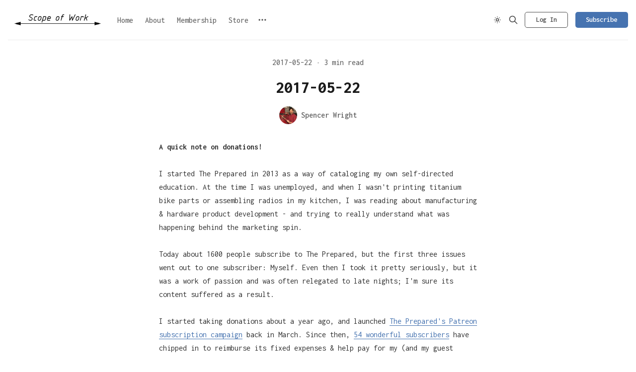

--- FILE ---
content_type: text/html; charset=utf-8
request_url: https://www.scopeofwork.net/2017-05-22/
body_size: 10545
content:
<!DOCTYPE html>
<html lang="en">
  <head>
    <meta charset="utf-8">
    <meta http-equiv="X-UA-Compatible" content="IE=edge">

    <title>2017-05-22</title>

    <meta name="HandheldFriendly" content="True" />
    <meta name="viewport" content="width=device-width, initial-scale=1.0" />
    

    <link rel="preload" href="https://www.scopeofwork.net/assets/dist/app.min.js?v=b03842e748" as="script">
    <link rel="preload" href="https://www.scopeofwork.net/assets/dist/app.min.css?v=b03842e748" as="style">
    <link rel="preconnect" href="https://fonts.googleapis.com">
    <link rel="preconnect" href="https://fonts.gstatic.com" crossorigin>




        <link rel="preload stylesheet" href="https://fonts.googleapis.com/css2?family=Inconsolata:wght@400;500;600;700;800;900&display=swap" 
              as="style" onload="this.onload=null;this.rel='stylesheet'" crossorigin>
        <noscript>
          <link href="https://fonts.googleapis.com/css2?family=Inconsolata:wght@400;500;600;700;800;900&display=swap" rel="stylesheet">
        </noscript>
        <style>
          body {
            --font-sans: 'Inconsolata';
          }
        </style>

    <script async defer src="https://www.scopeofwork.net/assets/dist/app.min.js?v=b03842e748"></script>

    <link rel="stylesheet" type="text/css" href="https://www.scopeofwork.net/assets/dist/app.min.css?v=b03842e748" />

    <!--cssential--><style></style><!--/cssential-->

    <script>
  // Basic Config
  let CONFIG = {
    GHOST_URL: `https://www.scopeofwork.net`, 
    GHOST_KEY: ``,
    GHOST_SEARCH_IN_CONTENT: false,
    GHOST_VERSION: 'v5.0',
    GHOST_SEARCH_LIMIT: 8,
    DEFAULT_COLOR_SCHEME: `System`,
    ENABLE_FLOATING_HEADER: !!``,
    ENABLE_IMAGE_LIGHTBOX: !!`true`,
    OPEN_LINKS_IN_NEW_TAB: !!`true`,
    ENABLE_PWA: false, /* Enable PWA - Progressive Web App */
    DISQUS_SHORTNAME: 'biron-demo', /* Replace 'biron-demo' with your disqus account shortname */
    COVE_ID: 'ab54ff64f87b5164490617011224d5f9' /* To use Cove, replace the below id with your cove publication id*/
  }
</script>

<style>
  :root {
    --global-theme-notifications: flex; /* flex/none */
    --global-intro-bg: var(--color-primary); /* you can add your own color */
    --global-theme-toggle: flex; /* flex/none */
    --global-search: flex; /* flex/none */
    --global-search-by-tag: flex; /* flex/none */
    --global-max-width: 1280px; /* site max width */
    --global-content-width: 40rem; /* post-content-width */
    --global-radius: 5px; /* default radius */
    --global-gallery-gap: 0.5em; /* Image gallery distance between images */
    --global-hyphens: none; /* none/auto */
    --global-header-position: sticky; /* relative/sticky */
    --global-header-height: 80px;
    --global-progress-bar: visible; /* visible/hidden */
    --global-scroll-top: hidden; /* visible/hidden */
    --global-content-preview-fading: 0%; /* 80%-100% for fading effect */
    --global-announcement-height: 60px;
    --color-secondary: #4673B0;
  }
</style>

    <script>
  // Dark/Light Theme Handling
  let preferredTheme; 
  if (CONFIG.DEFAULT_COLOR_SCHEME.toLowerCase() === 'system') {
    const preferredColorScheme = 
    ( window.matchMedia 
      && window.matchMedia('(prefers-color-scheme: dark)').matches
    ) 
    ? 'dark' 
    : 'light'
    preferredTheme = localStorage.getItem('USER_COLOR_SCHEME') || preferredColorScheme;
  } else {
    preferredTheme = localStorage.getItem('USER_COLOR_SCHEME') || CONFIG.DEFAULT_COLOR_SCHEME.toLowerCase();
  }
  document.documentElement.setAttribute('data-color-scheme', preferredTheme);

  // Newsletter overlay
  let userIntroPreference = localStorage.getItem('USER_INTRO');
  if (userIntroPreference) {
    document.documentElement.setAttribute('data-intro', userIntroPreference);
  }
  
  // Global values needed
  let GLOBAL = {
    CURRENT_PAGE: parseInt(''),
    NEXT_PAGE: parseInt(''),
    NEXT_PAGE_LINK: '',
    MAX_PAGES: parseInt(''), 
    LAST_PAGE: `` === `` ? true : false,
    POSTS_PER_PAGE: parseInt('12'),
    SCROLL_POS: 0
  }
</script>    

    <link rel="icon" href="https://www.scopeofwork.net/content/images/size/w256h256/2023/02/Icon@10x-3.png" type="image/png">
    <link rel="canonical" href="https://www.scopeofwork.net/2017-05-22/">
    <meta name="referrer" content="no-referrer-when-downgrade">
    
    <meta property="og:site_name" content="Scope of Work">
    <meta property="og:type" content="article">
    <meta property="og:title" content="2017-05-22">
    <meta property="og:description" content="A quick note on donations!

I started The Prepared in 2013 as a way of cataloging my own self-directed education. At the time I was unemployed, and when I wasn&#x27;t printing titanium bike parts or assembling radios in my kitchen, I was reading about manufacturing &amp; hardware product development - and">
    <meta property="og:url" content="https://www.scopeofwork.net/2017-05-22/">
    <meta property="og:image" content="https://www.scopeofwork.net/content/images/size/w1200/2023/01/Factory.jpg">
    <meta property="article:published_time" content="2017-05-22T18:49:09.000Z">
    <meta property="article:modified_time" content="2023-10-06T09:56:47.000Z">
    <meta property="article:tag" content="The Prepared Archive">
    
    <meta name="twitter:card" content="summary_large_image">
    <meta name="twitter:title" content="2017-05-22">
    <meta name="twitter:description" content="A quick note on donations!

I started The Prepared in 2013 as a way of cataloging my own self-directed education. At the time I was unemployed, and when I wasn&#x27;t printing titanium bike parts or assembling radios in my kitchen, I was reading about manufacturing &amp; hardware product development - and">
    <meta name="twitter:url" content="https://www.scopeofwork.net/2017-05-22/">
    <meta name="twitter:image" content="https://www.scopeofwork.net/content/images/size/w1200/2023/01/Factory.jpg">
    <meta name="twitter:label1" content="Written by">
    <meta name="twitter:data1" content="Spencer Wright">
    <meta name="twitter:label2" content="Filed under">
    <meta name="twitter:data2" content="The Prepared Archive">
    <meta name="twitter:site" content="@the_prepared">
    <meta property="og:image:width" content="1200">
    <meta property="og:image:height" content="900">
    
    <script type="application/ld+json">
{
    "@context": "https://schema.org",
    "@type": "Article",
    "publisher": {
        "@type": "Organization",
        "name": "Scope of Work",
        "url": "https://www.scopeofwork.net/",
        "logo": {
            "@type": "ImageObject",
            "url": "https://www.scopeofwork.net/content/images/2023/02/Logo@10x.png"
        }
    },
    "author": {
        "@type": "Person",
        "name": "Spencer Wright",
        "image": {
            "@type": "ImageObject",
            "url": "https://www.scopeofwork.net/content/images/2023/01/Spencer-Wright---barn-with-tool.jpg",
            "width": 600,
            "height": 600
        },
        "url": "https://www.scopeofwork.net/author/pencerw/",
        "sameAs": [
            "https://pencerw.com"
        ]
    },
    "headline": "2017-05-22",
    "url": "https://www.scopeofwork.net/2017-05-22/",
    "datePublished": "2017-05-22T18:49:09.000Z",
    "dateModified": "2023-10-06T09:56:47.000Z",
    "keywords": "The Prepared Archive",
    "description": "A quick note on donations!\n\nI started The Prepared in 2013 as a way of cataloging my own self-directed education. At the time I was unemployed, and when I wasn&#x27;t printing titanium bike parts or assembling radios in my kitchen, I was reading about manufacturing &amp; hardware product development - and trying to really understand what was happening behind the marketing spin.\n\nToday about 1600 people subscribe to The Prepared, but the first three issues went out to one subscriber: Myself. Even then I t",
    "mainEntityOfPage": "https://www.scopeofwork.net/2017-05-22/"
}
    </script>

    <meta name="generator" content="Ghost 6.14">
    <link rel="alternate" type="application/rss+xml" title="Scope of Work" href="https://www.scopeofwork.net/rss/">
    <script defer src="https://cdn.jsdelivr.net/ghost/portal@~2.57/umd/portal.min.js" data-i18n="true" data-ghost="https://www.scopeofwork.net/" data-key="17829e49bf4a794a7ab19a09c2" data-api="https://scope-of-work.ghost.io/ghost/api/content/" data-locale="en" crossorigin="anonymous"></script><style id="gh-members-styles">.gh-post-upgrade-cta-content,
.gh-post-upgrade-cta {
    display: flex;
    flex-direction: column;
    align-items: center;
    font-family: -apple-system, BlinkMacSystemFont, 'Segoe UI', Roboto, Oxygen, Ubuntu, Cantarell, 'Open Sans', 'Helvetica Neue', sans-serif;
    text-align: center;
    width: 100%;
    color: #ffffff;
    font-size: 16px;
}

.gh-post-upgrade-cta-content {
    border-radius: 8px;
    padding: 40px 4vw;
}

.gh-post-upgrade-cta h2 {
    color: #ffffff;
    font-size: 28px;
    letter-spacing: -0.2px;
    margin: 0;
    padding: 0;
}

.gh-post-upgrade-cta p {
    margin: 20px 0 0;
    padding: 0;
}

.gh-post-upgrade-cta small {
    font-size: 16px;
    letter-spacing: -0.2px;
}

.gh-post-upgrade-cta a {
    color: #ffffff;
    cursor: pointer;
    font-weight: 500;
    box-shadow: none;
    text-decoration: underline;
}

.gh-post-upgrade-cta a:hover {
    color: #ffffff;
    opacity: 0.8;
    box-shadow: none;
    text-decoration: underline;
}

.gh-post-upgrade-cta a.gh-btn {
    display: block;
    background: #ffffff;
    text-decoration: none;
    margin: 28px 0 0;
    padding: 8px 18px;
    border-radius: 4px;
    font-size: 16px;
    font-weight: 600;
}

.gh-post-upgrade-cta a.gh-btn:hover {
    opacity: 0.92;
}</style><script async src="https://js.stripe.com/v3/"></script>
    <script defer src="https://cdn.jsdelivr.net/ghost/sodo-search@~1.8/umd/sodo-search.min.js" data-key="17829e49bf4a794a7ab19a09c2" data-styles="https://cdn.jsdelivr.net/ghost/sodo-search@~1.8/umd/main.css" data-sodo-search="https://scope-of-work.ghost.io/" data-locale="en" crossorigin="anonymous"></script>
    
    <link href="https://www.scopeofwork.net/webmentions/receive/" rel="webmention">
    <script defer src="/public/cards.min.js?v=b03842e748"></script>
    <link rel="stylesheet" type="text/css" href="/public/cards.min.css?v=b03842e748">
    <script defer src="/public/comment-counts.min.js?v=b03842e748" data-ghost-comments-counts-api="https://www.scopeofwork.net/members/api/comments/counts/"></script>
    <script defer src="/public/member-attribution.min.js?v=b03842e748"></script>
    <script defer src="/public/ghost-stats.min.js?v=b03842e748" data-stringify-payload="false" data-datasource="analytics_events" data-storage="localStorage" data-host="https://www.scopeofwork.net/.ghost/analytics/api/v1/page_hit"  tb_site_uuid="127838e8-f8fc-481c-b288-c7e1eea43e0f" tb_post_uuid="5da90ecf-f283-4c1e-ab9e-c0fe21d300fe" tb_post_type="post" tb_member_uuid="undefined" tb_member_status="undefined"></script><style>:root {--ghost-accent-color: #4673B0;}</style>
    <style>.post-template .hero img { max-height: none; }</style>


<script defer data-domain="scopeofwork.net" src="https://plausible.io/js/script.js"></script>


<script src="https://www.google.com/recaptcha/api.js"></script>


<!-- Google tag (gtag.js) -->
<script async src="https://www.googletagmanager.com/gtag/js?id=G-TVFL8V7B0M"></script>
<script>
  window.dataLayer = window.dataLayer || [];
  function gtag(){dataLayer.push(arguments);}
  gtag('js', new Date());

  gtag('config', 'G-TVFL8V7B0M');
</script>


<!-- Google Tag Manager -->
<script>(function(w,d,s,l,i){w[l]=w[l]||[];w[l].push({'gtm.start':
new Date().getTime(),event:'gtm.js'});var f=d.getElementsByTagName(s)[0],
j=d.createElement(s),dl=l!='dataLayer'?'&l='+l:'';j.async=true;j.src=
'https://www.googletagmanager.com/gtm.js?id='+i+dl;f.parentNode.insertBefore(j,f);
})(window,document,'script','dataLayer','GTM-N96TFBV5');</script>
<!-- End Google Tag Manager -->
  </head>
  <body class="post-template tag-hash-import-2023-09-15-07-52 tag-the-prepared-archive">
        
    <div class="progress-bar"></div>
    
    <header class="header js-header is-relative">
  <div class="container wrapper w-100">
    <div class="row">
      <div class="col-xs col-lg-8 header__left flex items-center">
<a class="header__brand" href="https://www.scopeofwork.net">            <img class="header__logo"
              src="/content/images/size/w300/2023/02/Logo@10x.png"
              alt="Scope of Work"/>
</a>        
        <nav class="header__menu items-center">
          <ul class="nav">
    <li class="nav-home"><a href="https://www.scopeofwork.net/">Home</a></li>
    <li class="nav-about"><a href="https://www.scopeofwork.net/about/">About</a></li>
    <li class="nav-membership"><a href="https://www.scopeofwork.net/membership/">Membership</a></li>
    <li class="nav-store"><a href="https://sow.printful.me/">Store</a></li>
</ul>

            <button class="header__dropdown--toggle flex flex-cc js-dropdown-menu-toggle"
              type="button" title="More" aria-label="More">
              <i class="icon icon-dots icon--sm">
  <svg class="icon__svg">
    <use xlink:href="https://www.scopeofwork.net/assets/icons/icon-sprite.svg?v=b03842e748#dots"></use>
  </svg>
</i>            </button>
            <div class="header__dropdown js-dropdown">
              <ul class="nav secondary">
    <li class="nav-sign-up"><a href="#/portal/">Sign up</a></li>
    <li class="nav-reading-group"><a href="https://www.scopeofwork.net/tag/reading-group/">Reading Group</a></li>
    <li class="nav-feedback"><a href="https://www.scopeofwork.net/feedback/">Feedback</a></li>
</ul>
            </div>
        </nav>
      </div>

      <div class="col-xs col-lg-4 header__right items-center content-end">
        <button class="header__theme--toggle btn-theme-toggle js-theme-toggle"
          title="Theme Toggle" aria-label="Theme Toggle" type="button">
          <i class="icon icon-brightness-up icon--sm">
  <svg class="icon__svg">
    <use xlink:href="https://www.scopeofwork.net/assets/icons/icon-sprite.svg?v=b03842e748#brightness-up"></use>
  </svg>
</i>          <i class="icon icon-brightness-down icon--sm">
  <svg class="icon__svg">
    <use xlink:href="https://www.scopeofwork.net/assets/icons/icon-sprite.svg?v=b03842e748#brightness-down"></use>
  </svg>
</i>        </button>


        <button class="header__search--toggle flex-cc" data-ghost-search
          type="button" title="Search" aria-label="Search">
          <i class="icon icon-search icon--sm">
  <svg class="icon__svg">
    <use xlink:href="https://www.scopeofwork.net/assets/icons/icon-sprite.svg?v=b03842e748#search"></use>
  </svg>
</i>        </button>

          <a class="signin-link" href="/signin/" data-portal="signin">Log In</a>

          <a class="signup-link header-cta btn--gradient" href="/signup/" data-portal="signup">Subscribe</a>
        
        <button class="header__menu--toggle flex-cc js-menu-toggle"
          type="button" title="Menu" aria-label="Menu">
          <i class="icon icon-menu icon--sm">
  <svg class="icon__svg">
    <use xlink:href="https://www.scopeofwork.net/assets/icons/icon-sprite.svg?v=b03842e748#menu"></use>
  </svg>
</i>          <i class="icon icon-x icon--sm">
  <svg class="icon__svg">
    <use xlink:href="https://www.scopeofwork.net/assets/icons/icon-sprite.svg?v=b03842e748#x"></use>
  </svg>
</i>        </button>

        <button class="header__user--toggle flex-cc js-member-btn is-not-member" 
            title="Menu" 
            aria-label="Menu">
          <i class="icon icon-user icon--sm">
  <svg class="icon__svg">
    <use xlink:href="https://www.scopeofwork.net/assets/icons/icon-sprite.svg?v=b03842e748#user"></use>
  </svg>
</i>        </button>
        <div class="user-menu js-user-menu">
<a class="signup-link" href="/signup/" data-portal="signup">      <i class="icon icon-arrow-up-right icon--xs">
  <svg class="icon__svg">
    <use xlink:href="https://www.scopeofwork.net/assets/icons/icon-sprite.svg?v=b03842e748#arrow-up-right"></use>
  </svg>
</i>Sign up
</a>

<a class="signin-link" href="/signin/" data-portal="signin">      <i class="icon icon-login icon--xs">
  <svg class="icon__svg">
    <use xlink:href="https://www.scopeofwork.net/assets/icons/icon-sprite.svg?v=b03842e748#login"></use>
  </svg>
</i>Sign in
</a>

  <button class="btn--toggle btn-theme-toggle js-theme-toggle" 
    title="Theme Toggle" aria-label="Theme Toggle">
    <i class="icon icon-brightness-up icon--xs">
  <svg class="icon__svg">
    <use xlink:href="https://www.scopeofwork.net/assets/icons/icon-sprite.svg?v=b03842e748#brightness-up"></use>
  </svg>
</i>    <i class="icon icon-brightness-down icon--xs">
  <svg class="icon__svg">
    <use xlink:href="https://www.scopeofwork.net/assets/icons/icon-sprite.svg?v=b03842e748#brightness-down"></use>
  </svg>
</i>    <span>Theme</span>
  </button>
</div>      </div>
    </div>
  </div>
</header>
    <nav class="menu js-menu">
  <ul class="nav">
    <li class="nav-home"><a href="https://www.scopeofwork.net/">Home</a></li>
    <li class="nav-about"><a href="https://www.scopeofwork.net/about/">About</a></li>
    <li class="nav-membership"><a href="https://www.scopeofwork.net/membership/">Membership</a></li>
    <li class="nav-store"><a href="https://sow.printful.me/">Store</a></li>
</ul>

    <ul class="nav secondary">
    <li class="nav-sign-up"><a href="#/portal/">Sign up</a></li>
    <li class="nav-reading-group"><a href="https://www.scopeofwork.net/tag/reading-group/">Reading Group</a></li>
    <li class="nav-feedback"><a href="https://www.scopeofwork.net/feedback/">Feedback</a></li>
</ul>
</nav>
    <div class="search js-search">
  <div class="search__hdr">
    <form action="/" method="get" class="search__form items-center bg-acc-2 js-search-form">
      <input type="text" id="ghost-search-field" class="search__input" aria-label="Search"
        title="Search" placeholder="Search" autocomplete="off" required/>
      <div class="search__icon">
        <i class="icon icon-search icon--sm">
  <svg class="icon__svg">
    <use xlink:href="https://www.scopeofwork.net/assets/icons/icon-sprite.svg?v=b03842e748#search"></use>
  </svg>
</i>      </div>
    </form>
    <button class="search--close bg-acc-2 js-search-close"
      title="Close" aria-label="Close">
        <i class="icon icon-x icon--sm">
  <svg class="icon__svg">
    <use xlink:href="https://www.scopeofwork.net/assets/icons/icon-sprite.svg?v=b03842e748#x"></use>
  </svg>
</i>    </button>
    <div class="search__info">
      <span class="js-search-info">Please enter at least 3 characters</span>
      <span class="js-search-number m-r-xs fw-700 color-primary is-hidden">0</span><span class="js-search-notify is-hidden fw-600">results found</span>
    </div>
  </div>
  <div class="search-helper">
        <button class="search__tag m-r-sm m-b-sm js-search-tag" aria-label="The Prepared Archive"
          >The Prepared Archive</button>
        <button class="search__tag m-r-sm m-b-sm js-search-tag" aria-label="Project Notes"
          >Project Notes</button>
        <button class="search__tag m-r-sm m-b-sm js-search-tag" aria-label="Scope Creep"
          >Scope Creep</button>
        <button class="search__tag m-r-sm m-b-sm js-search-tag" aria-label="Reading Group"
          >Reading Group</button>
        <button class="search__tag m-r-sm m-b-sm js-search-tag" aria-label="Feature"
          >Feature</button>
  </div>
  <div class="search-content">
    <div class="search-result js-search-results" id="ghost-search-results"></div>
  </div>
</div>

    <main class="container wrapper main">
      
  <div class="hero no-img p-t-lg border-top-1"
  >
  <div class="hero__content flex flex-col flex-cc m-b">
      <div class="hero__info flex flex-cc text-acc-3 fw-500 m-b">
        <span>2017-05-22</span>
        <span class="m-l-sm m-r-sm separator-dot">&bull;</span>
        <span>3 min read</span>
      </div>

    <h1 class="hero__title text-center">2017-05-22</h1>

      <div class="hero__details flex text-acc-3"> 
<a class="post-card__author" href="/author/pencerw/">                <img 
                  class="lazyload" 
                  data-sizes="auto"
                  data-src="/content/images/size/w100/2023/01/Spencer-Wright---barn-with-tool.jpg" 
                  src="/content/images/size/w30/2023/01/Spencer-Wright---barn-with-tool.jpg" 
                  alt="Spencer Wright" 
                />
              <span class="fw-600">Spencer Wright</span>
</a>      </div>

  </div>

</div>
  <article class="post tag-hash-import-2023-09-15-07-52 tag-the-prepared-archive no-image content-wrap post-access-members">

    <div class="content">
      
      <div class="post-sneak-peek">
  <p><strong>A quick note on donations!</strong><br><br>I started The Prepared in 2013 as a way of cataloging my own self-directed education. At the time I was unemployed, and when I wasn't printing titanium bike parts or assembling radios in my kitchen, I was reading about manufacturing &amp; hardware product development - and trying to really understand what was happening behind the marketing spin.<br><br>Today about 1600 people subscribe to The Prepared, but the first three issues went out to one subscriber: Myself. Even then I took it pretty seriously, but it was a work of passion and was often relegated to late nights; I'm sure its content suffered as a result.<br><br>I started taking donations about a year ago, and launched <a href="https://www.patreon.com/theprepared?ref=scopeofwork.net">The Prepared's Patreon subscription campaign</a> back in March. Since then, <a href="https://www.scopeofwork.net/membership/">54 wonderful subscribers</a> have chipped in to reimburse its fixed expenses &amp; help pay for my (and my guest editors') time. <br><br>I should be clear that I'm not doing this for the money - "not a member of the media per se" is a tagline I'm more comfortable with, and I much prefer <em>making stuff</em> to talking about how others do so. Still, I can't say how much I appreciate the support. It's not much, but it makes it *so* much easier to take time out of my own weekend to write &amp; send The Prepared. <br><br>So, thanks! <a href="https://www.patreon.com/theprepared?ref=scopeofwork.net">If you're reading this and can spare a buck a week, I'd very much appreciate the gesture</a>. And I hope you notice the increased analysis &amp; effort that I'm able to put into The Prepared as a result!<br></p><h3 id="planning-strategy-">Planning &amp; Strategy.</h3><ul><li>Hong Kong based companies dominate the global toy industry, with most of the manufacturing being done in nearby Guangdong province. But with a growing class of Chinese owned companies - and with sales cycles being shortened by Hollywood's annual blockbuster schedule - <a href="https://newsstand.google.com/articles/CAIiEBGB0s-83mmb4VY2YObtmsAqFwgEKg8IACoHCAow-4fWBzD4z0gw0tp6?oc=wa&ref=scopeofwork.net">mainland Chinese companies are looking strong</a>.</li><li>My friends at Worthington Assembly are <a href="https://www.worthingtonassembly.com/extra-parts-giveaway/?ref=scopeofwork.net">giving away</a> some overstock SMT electronics components to anyone who can use them.</li><li><strong>I was interviewed!</strong> Read about my thoughts on the metal AM industry, nTopology, and my own career <a href="http://rpplatform.com/2017/05/22/interview-expert-spencer-wright/?ref=scopeofwork.net">at the RP Platform blog.</a></li></ul><h3 id="making-manufacturing-">Making &amp; Manufacturing.</h3><ul><li>A Dutch consortium is <a href="http://gcaptain.com/damen-to-develop-3d-printed-ship-propeller/?ref=scopeofwork.net">working on printing</a> a large (1300 mm diameter, 180 kg) propeller for a tugboat. Note, this is DED - wirefed, arc welded metal - so the printed part will *definitely* be a near net shape requiring basically every surface to be machined after printing.</li><li>Ikea <a href="https://www.theguardian.com/sustainable-business/2017/may/15/ikea-peak-stuff-plastics-recycling-renewables?ref=scopeofwork.net">acquired</a> a 15% stake in a recycling company that has "the capacity to produce more than 220,000 tons of high grade recycled materials a year."</li><li>Aconity3D is a German company who makes <a href="http://www.aconity3d.com/equipment.html?ref=scopeofwork.net">a series of modular, open-design laser metal powder printers</a>.</li><li>Andreas used <a href="http://www.voxeljet.com/materialien/kunststoff-pmma/?ref=scopeofwork.net">Voxeljet's PMMA powder</a> to print investment casting patterns that were then used to <a href="https://www.fastcodesign.com/90124395/autodesks-generatively-designed-cabin-seat-could-make-flying-cheaper?ref=scopeofwork.net">cast magnesium airplane seat frames</a>. This is a great workflow, IMO.</li><li>North American <a href="https://www.recode.net/2017/5/9/15564148/robots-jobs-employment-invest-first-quarter-sales?ref=scopeofwork.net">industrial robot purchases are up 32% YOY</a> for the first quarter of 2017.</li></ul><h3 id="maintenance-repair-operations-">Maintenance, Repair &amp; Operations.</h3><ul><li>A Boeing maintenance crew was doing work on Air Force One's oxygen system and used tools that weren't oxygen cleaned; <a href="https://www.airforcetimes.com/articles/boeing-mechanics-caused-4-million-in-damage-to-air-force-ones-oxygen-system?ref=scopeofwork.net">$4MM in expenses ensued</a>.</li><li>Due to rising temperatures &amp; melting permafrost, the Svalbard seed vault has been having <a href="http://www.popsci.com/seed-vault-flooding?ref=scopeofwork.net">more water infiltration than expected</a>. It'll probably be waterproofed.</li></ul><h3 id="distribution-logistics-">Distribution &amp; Logistics.</h3><ul><li><a href="http://www.sustainable-chicago.com/2010/03/11/cold-as-ice-how-downtown-chicago-keeps-cool/?ref=scopeofwork.net">Downtown Chicago has an ice water distribution system</a> for cooling buildings in the summer. This is awesome.</li><li>A good short piece <a href="https://www.citylab.com/transportation/2017/05/why-jitneys-will-survive-uber/526965/?ref=scopeofwork.net">on jitneys</a>, the informal, cash-based ridesharing routes that cater towards immigrants living in areas poorly served by public mass transit.</li><li>Block Island - a small outpost off the tip of Long Island which is (somewhat confusingly) part of the state of Rhode Island - had its power link to the mainland switched on, as part of the first offshore wind power generation project in the US. As a result, <a href="http://www.businessinsider.com/americas-first-offshore-wind-farm-diesel-plant-block-island-2017-5?ref=scopeofwork.net">the island's diesel generator is being mothballed.</a> I grew up sailing around and biking on Block Island, and think this is pretty rad.</li></ul><h3 id="inspection-testing-">Inspection &amp; Testing.</h3><ul><li>To illustrate the importance of data visualization (and the degree to which any one visualization is relative), researchers created a <a href="https://www.autodeskresearch.com/publications/samestats?ref=scopeofwork.net">"Datasaurus dozen:"</a> Twelve datasets which have the same X &amp; Y means &amp; standard deviations <em>and</em> correlations.</li></ul><h3 id="tangents-">Tangents.</h3><ul><li><a href="http://news.sky.com/story/dutch-king-reveals-double-life-as-an-airline-pilot-for-klm-10881947?ref=scopeofwork.net">The King of Holland has secretly been a part-time pilot for KLM for the past 21 years.</a></li><li><a href="https://theoutline.com/post/1555/we-got-one-of-apple-s-patented-round-pizza-boxes?ref=scopeofwork.net">A teardown</a> of the coverage of Apple's pizza box.</li></ul><p><strong>Thanks as always to <a href="https://www.scopeofwork.net/membership/">our recurring donors</a> for <a href="https://www.scopeofwork.net/membership/">supporting</a> The Prepared. </strong>Credit also to <a href="https://twitter.com/starsandrobots?ref=scopeofwork.net">Star</a>, <a href="https://twitter.com/ohararp?ref=scopeofwork.net">Ryan</a>, <a href="https://twitter.com/tensorflux?ref=scopeofwork.net">Jordan</a>, <a href="https://twitter.com/kevinrschultz?ref=scopeofwork.net">Kevin</a> and <a href="https://twitter.com/dreidco?ref=scopeofwork.net">Dylan</a> for sending links.<br><a href="https://www.nytimes.com/2017/05/13/business/china-railway-one-belt-one-road-1-trillion-plan.html?_r=0&ref=scopeofwork.net"><strong>On the vastly international scope of Xi Jinping's <em>One Belt, One Road</em> project.</strong></a><br></p>
</div>

<div class="post-access-cta p-lg text-center border-1 members">
  <h3>Read the full story</h3>
    <p class="text-acc-3">
    The rest of this post is for SOW Subscribers (free or paid) only. Sign up now to read the full story and get access to all subscriber-only posts.
    </p>  
  <a class="btn btn--primary m-b" href="/signup/" data-portal="signup">Sign up now</a>
  <div class="small">
    <span>Already have an account?</span> 
    <a class="post-access-alt link-no-style" href="/signin/" data-portal="signin">Sign in</a>
  </div>
</div>
    </div>

  </article>


  
    </main>

    <footer class="footer">
  <div class="container wrapper">
    <div class="footer__top">
      <div class="row">
        <div class="col-xs-12 col-md-4 footer__el">
            <img class="footer__logo lazyload"
              src="/content/images/size/w600/2023/02/Logo@10x.png"
              alt="Scope of Work"/>

          <div class="footer__description m-b">
            Excellent writing about the physical world.
          </div>

          <div class="footer__social">
            <div class="social flex">
  <a class="social__item twitter"
    href="https://x.com/the_prepared" target="_blank" title="Twitter"
    aria-label="Twitter" rel="noreferrer">
    <i class="icon icon-twitter icon--sm">
  <svg class="icon__svg">
    <use xlink:href="https://www.scopeofwork.net/assets/icons/icon-sprite.svg?v=b03842e748#twitter"></use>
  </svg>
</i>  </a>

  <a class="social__item linkedin"
     href="https://www.linkedin.com/company/theprepared/" target="_blank" title="Linkedin"
     aria-label="Linkedin" rel="noreferrer">
    <i class="icon icon-linkedin icon--sm">
  <svg class="icon__svg">
    <use xlink:href="https://www.scopeofwork.net/assets/icons/icon-sprite.svg?v=b03842e748#linkedin"></use>
  </svg>
</i>  </a>

  <a class="social__item rss"
     href="/rss" target="_blank" title="RSS"
     aria-label="RSS" rel="noreferrer">
    <i class="icon icon-rss icon--sm">
  <svg class="icon__svg">
    <use xlink:href="https://www.scopeofwork.net/assets/icons/icon-sprite.svg?v=b03842e748#rss"></use>
  </svg>
</i>  </a>
</div>
          </div>
        </div>

        <div class="col-xs-12 col-md-4 footer__el">
          <span class="footer__title">Navigation</span>
          
          <div class="row">
            <div class="col-xs-6">
              <ul class="nav">
    <li class="nav-home"><a href="https://www.scopeofwork.net/">Home</a></li>
    <li class="nav-about"><a href="https://www.scopeofwork.net/about/">About</a></li>
    <li class="nav-membership"><a href="https://www.scopeofwork.net/membership/">Membership</a></li>
    <li class="nav-store"><a href="https://sow.printful.me/">Store</a></li>
</ul>
            </div>
            
            <div class="col-xs-6">
                <ul class="nav secondary">
    <li class="nav-sign-up"><a href="#/portal/">Sign up</a></li>
    <li class="nav-reading-group"><a href="https://www.scopeofwork.net/tag/reading-group/">Reading Group</a></li>
    <li class="nav-feedback"><a href="https://www.scopeofwork.net/feedback/">Feedback</a></li>
</ul>
            </div>
          </div>
        </div>

        <div class="col-xs-12 col-md-4 footer__el">
            <span id="footer-input-label" class="footer__title m-b">Subscribe</span>

            <form class="subscribe-form flex flex-col flex-cc" 
  data-members-form="subscribe">
  <div class="subscribe-box w-100">
    <input data-members-email class="" 
      type="email" autocomplete="off" placeholder="Your email address" 
      aria-labelledby="footer-input-label" required/> 
    <button class="btn w-100 p plausible-event-name=Button+Click btn--gradient" type="submit">
      Join now
    </button>
  </div>
  <div class="notify notify-success">
    <div class="notify__msg flex-1">Great! Check your inbox and click the link.</div> 
    <button class="notify__close js-notify-close" type="button" aria-label="Close"></button>
  </div>
  <div class="notify notify-error">
    <div class="notify__msg flex-1">Sorry, something went wrong. Please try again.</div> 
    <button class="notify__close js-notify-close" type="button" aria-label="Close"></button>
  </div>
</form>        </div>
      </div>
    </div>

    <div class="footer__bottom text-center">
      <span>&copy;2026&nbsp;<a href="https://www.scopeofwork.net">Scope of Work</a>.</span>
      <span>Published with&nbsp;<a href="https://ghost.org">Ghost</a>.</span>
    </div>
  </div>
</footer>

    <button class="btn-toggle-round scroll-top js-scroll-top"
  type="button" title="Scroll to top" aria-label="Scroll to top">
  <i class="icon icon-arrow-up icon--sm">
  <svg class="icon__svg">
    <use xlink:href="https://www.scopeofwork.net/assets/icons/icon-sprite.svg?v=b03842e748#arrow-up"></use>
  </svg>
</i></button>

  
    

    <div class="notifications">
  <div class="notify notify-signup">
    <div class="notify__msg">Great! You’ve successfully signed up.</div> 
    <button class="notify__close js-notify-close" data-class="signup-success" aria-label="Close"></button>
  </div>

  <div class="notify notify-signin">
    <div class="notify__msg">Welcome back! You&#x27;ve successfully signed in.</div> 
    <button class="notify__close js-notify-close" data-class="signin-success" aria-label="Close"></button>
  </div>

  <div class="notify notify-subscribe">
    <div class="notify__msg">You&#x27;ve successfully subscribed to Scope of Work.</div> 
    <button class="notify__close js-notify-close" data-class="subscribe-success" aria-label="Close"></button>
  </div>

  <div class="notify notify-expired">
    <div class="notify__msg">Your link has expired.</div> 
    <button class="notify__close js-notify-close" data-class="link-expired" aria-label="Close"></button>
  </div>

  <div class="notify notify-checkout">
    <div class="notify__msg">Success! Check your email for magic link to sign-in.</div> 
    <button class="notify__close js-notify-close" data-class="checkout-success" aria-label="Close"></button>
  </div>

  <div class="notify notify-billing-success">
    <div class="notify__msg">Success! Your billing info has been updated.</div> 
    <button class="notify__close js-notify-close" data-class="billing-success" aria-label="Close"></button>
  </div>

  <div class="notify notify-billing-cancel">
    <div class="notify__msg">Your billing was not updated.</div> 
    <button class="notify__close js-notify-close" data-class="billing-cancel" aria-label="Close"></button>
  </div>
</div>


    <script>
      if (CONFIG.ENABLE_PWA && 'serviceWorker' in navigator) {
        window.addEventListener('load', function() {
          navigator.serviceWorker.register('/sw.js');
        });
      }
    </script>

      <script>
    const scrollTop = document.querySelector('.js-scroll-top');

    if (scrollTop) {
      const offset = 80;

      window.addEventListener('scroll', function(event) {
        //Scroll back to top
        const scrollPos = window.scrollY || window.scrollTop || document.getElementsByTagName('html')[0].scrollTop;
        scrollPos > offset ? scrollTop.classList.add('is-active') : scrollTop.classList.remove('is-active');
      
      }, false);
    }
  </script>

  <script>
    // Give the parameter a variable name
    const qsParams = new URLSearchParams(window.location.search);
    const isAction = qsParams.has('action');
    const isStripe = qsParams.has('stripe');
    const success = qsParams.get('success');
    const action = qsParams.get('action');
    const stripe = qsParams.get('stripe');

    if (qsParams && isAction) {
      if (success === "true") {
        switch (action) {
          case 'subscribe':
            document.body.classList.add('subscribe-success')
            break;
          case 'signup': 
            document.body.classList.add('signup-success');
            break;
          case 'signin':
            document.body.classList.add('signin-success');
            break;
          default:
            break;
        }
      } else {
        document.body.classList.add('link-expired');
      }
    }

    if (qsParams && isStripe) {
      switch (stripe) {
        case 'success':
          document.body.classList.add('checkout-success');
          break;
        case 'billing-update-success':
          document.body.classList.add('billing-success');
          break;
        case 'billing-update-cancel':
          document.body.classList.add('billing-cancel');
          break;
        default:
          break;
      }
    }
    
    /**
    * Clean URI
    */
    function clearURI() {
      window.history.replaceState({}, '', `${window.location.pathname}`);
    }
  </script>


    
  </body>
</html>


--- FILE ---
content_type: text/css; charset=UTF-8
request_url: https://www.scopeofwork.net/assets/dist/app.min.css?v=b03842e748
body_size: 22508
content:
:root{--color-primary:var(--ghost-accent-color,#f05942);--color-secondary:#e052a5;--color-black:#000;--color-dark:#1a1a1a;--color-dark-acc:#333;--color-grey-darker:#4d4d4d;--color-grey-dark:#666;--color-grey:grey;--color-grey-light:#999;--color-grey-lighter:#b3b3b3;--color-light-acc:#ccc;--color-light:#e6e6e6;--color-white:#fff;--color-error:#fc365e;--color-success:#48c774;--color-warning:#fddc58;--color-info:#259eef;--color-gold:#ffd900;--color-facebook:#4267b2;--color-twitter:#1da1f2;--color-linkedin:#2867b2;--color-instagram:#e1306c;--color-youtube:red;--color-github:#333;--color-rss:#ee802f;--color-mail:#dc483d;--color-copy:#34a853;--color-text:var(--color-dark);--color-text-acc-1:var(--color-dark-acc);--color-text-acc-2:var(--color-grey-darker);--color-text-acc-3:var(--color-grey-dark);--color-text-reverse:var(--color-light);--color-bg:#fff;--color-bg-body:#fff;--color-bg-acc-1:#fafafa;--color-bg-acc-2:#f5f5f5;--color-bg-acc-3:#f0f0f0;--color-bg-reverse:var(--color-dark);--color-bg-alpha-0:hsla(0,0%,100%,0);--color-bg-alpha-25:hsla(0,0%,100%,.25);--color-bg-alpha-50:hsla(0,0%,100%,.5);--color-bg-alpha-75:hsla(0,0%,100%,.75);--color-neutral:var(--color-grey);--color-border:#ebebeb;--color-outline:#4d91fe;--font-serif:Georgia,Georgia,serif;--font-sans:"Inter",-apple-system,BlinkMacSystemFont,"Segoe UI",Helvetica,Arial,sans-serif,"Apple Color Emoji","Segoe UI Emoji","Segoe UI Symbol";--font-mono:Consolas,Monaco,monospace;--font-size-base:1rem;--font-weight-thin:100;--font-weight-extra-light:200;--font-weight-light:300;--font-weight-normal:400;--font-weight-medium:500;--font-weight-semi-bold:600;--font-weight-bold:700;--font-weight-extra-bold:800;--font-weight-black:900;--line-height-base:1.6;--trans-name:ease-in-out;--trans-duration:400ms;--trans-duration-lg:800ms;--trans-duration-xl:1200ms;--trans-delay:100ms;--trans-default:var(--trans-duration) var(--trans-name);--gap:1em;--gap-rem:1rem;--gap-xs:calc(var(--gap)*0.25);--gap-sm:calc(var(--gap)*0.5);--gap-lg:calc(var(--gap)*2);--gap-xl:calc(var(--gap)*4);--brakepoint-sm:36em;--brakepoint-md:48em;--brakepoint-lg:62em;--brakepoint-xl:75em;--gutter-w:1rem;--outer-m:1rem;--gutter-comp:calc(var(--gutter-w)*-1);--half-gutter-w:calc(var(--gutter-w)*0.5);--container-sm:calc(var(--brakepoint-sm) + var(--gutter-w));--container-md:calc(var(--brakepoint-md) + var(--gutter-w));--container-lg:calc(var(--brakepoint-lg) + var(--gutter-w));--container-xl:calc(var(--brakepoint-xl) + var(--gutter-w))}[data-color-scheme=dark]{--color-text:var(--color-light);--color-text-acc-1:var(--color-light-acc);--color-text-acc-2:var(--color-grey-lighter);--color-text-acc-3:var(--color-grey-light);--color-text-reverse:var(--color-dark);--color-bg:#141414;--color-bg-body:#141414;--color-bg-acc-1:#1a1a1a;--color-bg-acc-2:#1f1f1f;--color-bg-acc-3:#262626;--color-bg-reverse:var(--color-light);--color-bg-alpha-0:transparent;--color-bg-alpha-25:rgba(0,0,0,.25);--color-bg-alpha-50:rgba(0,0,0,.5);--color-bg-alpha-75:rgba(0,0,0,.75);--color-neutral:var(--color-grey);--color-border:#333}html{box-sizing:border-box}*,:after,:before{box-sizing:inherit}html{-webkit-txt-size-adjust:100%;line-height:1.15}body{margin:0}main{display:block}h1{font-size:2em;margin:.67em 0}hr{box-sizing:content-box;height:0;overflow:visible}pre{font-family:monospace,monospace;font-size:1em}a{background-color:transparent}abbr[title]{border-bottom:none;text-decoration:underline;-webkit-text-decoration:underline dotted currentColor;text-decoration:underline dotted currentColor}b,strong{font-weight:bolder}code,kbd,samp{font-family:monospace,monospace;font-size:1em}small{font-size:80%}sub,sup{font-size:75%;line-height:0;position:relative;vertical-align:baseline}sub{bottom:-.25em}sup{top:-.5em}img{border-style:none}button,input,optgroup,select,textarea{font-family:inherit;font-size:100%;line-height:1.15;margin:0}button,input{overflow:visible}button,select{text-transform:none}[type=button],[type=reset],[type=submit],button{-webkit-appearance:button}[type=button]::-moz-focus-inner,[type=reset]::-moz-focus-inner,[type=submit]::-moz-focus-inner,button::-moz-focus-inner{border-style:none;padding:0}[type=button]:-moz-focusring,[type=reset]:-moz-focusring,[type=submit]:-moz-focusring,button:-moz-focusring{outline:1px dotted ButtonText}fieldset{padding:.35em .75em .625em}legend{box-sizing:border-box;color:inherit;display:table;max-width:100%;padding:0;white-space:normal}progress{vertical-align:baseline}textarea{overflow:auto}[type=checkbox],[type=radio]{box-sizing:border-box;padding:0}[type=number]::-webkit-inner-spin-button,[type=number]::-webkit-outer-spin-button{height:auto}[type=search]{-webkit-appearance:textfield;outline-offset:-2px}[type=search]::-webkit-search-decoration{-webkit-appearance:none}::-webkit-file-upload-button{-webkit-appearance:button;font:inherit}details{display:block}summary{display:list-item}[hidden],template{display:none}body,html{-webkit-font-smoothing:antialiased;-moz-osx-font-smoothing:grayscale;-webkit-txt-size-adjust:100%;-ms-txt-size-adjust:100%;font-family:Inter,-apple-system,BlinkMacSystemFont,Segoe UI,Helvetica,Arial,sans-serif,Apple Color Emoji,Segoe UI Emoji,Segoe UI Symbol;font-family:var(--font-sans);font-size:1rem;font-size:var(--font-size-base);font-weight:400;font-weight:var(--font-weight-normal);-webkit-hyphens:var(--global-hyphens);hyphens:var(--global-hyphens);line-height:1.6;line-height:var(--line-height-base)}body{-webkit-overflow-scrolling:touch;background-color:#fff;background-color:var(--color-bg-body);color:#1a1a1a;color:var(--color-text);display:flex;flex-direction:column;min-height:100vh;overflow-x:hidden}[data-color-scheme=light] #theme-dark{opacity:1;visibility:visible}@media (prefers-reduced-motion:reduce),(print){body{--trans-duration:1ms}}button{-webkit-font-smoothing:inherit;-moz-osx-font-smoothing:inherit;-webkit-appearance:button;background:transparent;border:none;color:inherit;cursor:pointer;font:inherit;line-height:normal;margin:0;overflow:visible;padding:0;width:auto}button::-moz-focus-inner{border:0;padding:0}code,pre{word-wrap:normal;background-color:#fafafa;background-color:var(--color-bg-acc-1);border-radius:var(--global-radius);color:#333;color:var(--color-text-acc-1);font-family:Consolas,Monaco,monospace;font-family:var(--font-mono);font-size:1rem;font-size:var(--font-size-base);-webkit-hyphens:none;hyphens:none;line-height:1.6;line-height:var(--line-height-base);margin:0 0 2em;margin:0 0 var(--gap-lg);max-width:100%;-moz-tab-size:4;-o-tab-size:4;tab-size:4;text-align:left;white-space:pre;word-break:normal;word-spacing:normal}code{color:#f05942;color:var(--color-primary);font-size:.9rem;padding:.1em .3em;position:relative;white-space:normal}code,pre{border:1px solid #ebebeb;border:1px solid var(--color-border);overflow:auto}pre{padding:1em;padding:var(--gap)}pre code{background:transparent!important;border:none;box-shadow:none;color:#4d4d4d;color:var(--color-text-acc-2);padding:0;white-space:pre}.code-toolbar{margin-bottom:1em;margin-bottom:var(--gap);max-width:100}[dir=ltr] .code-toolbar .toolbar{text-align:right}[dir=rtl] .code-toolbar .toolbar{text-align:left}.code-toolbar pre{margin-bottom:1em;margin-bottom:var(--gap)}.code-toolbar button{background-color:#fff;background-color:var(--color-bg);border-radius:var(--global-radius);box-shadow:0 0 0 2px #ebebeb;box-shadow:0 0 0 2px var(--color-border);font-size:.9rem;line-height:1;padding:.4em .76em}.code-toolbar button:active,.code-toolbar button:focus,.code-toolbar button:hover{box-shadow:0 0 0 2px grey;box-shadow:0 0 0 2px var(--color-neutral)}.code-toolbar button.focus-visible{outline-color:#4d91fe;outline-color:var(--color-outline);outline-offset:-2px;outline-style:dashed;outline-width:2px}.code-toolbar button:focus-visible{outline-color:#4d91fe;outline-color:var(--color-outline);outline-offset:-2px;outline-style:dashed;outline-width:2px}:not(pre)>code[class*=language-]{border-radius:.3em;padding:.1em;white-space:normal}.token.cdata,.token.comment,.token.doctype,.token.prolog{color:#708090}[data-color-scheme=dark] .token.cdata,[data-color-scheme=dark] .token.comment,[data-color-scheme=dark] .token.doctype,[data-color-scheme=dark] .token.prolog{color:#758595}.token.punctuation{color:#999}.token.namespace{opacity:.7}.token.boolean,.token.constant,.token.deleted,.token.number,.token.property,.token.symbol,.token.tag{color:#905}[data-color-scheme=dark] .token.boolean,[data-color-scheme=dark] .token.constant,[data-color-scheme=dark] .token.deleted,[data-color-scheme=dark] .token.number,[data-color-scheme=dark] .token.property,[data-color-scheme=dark] .token.symbol,[data-color-scheme=dark] .token.tag{color:#fa0089}.token.attr-name,.token.builtin,.token.char,.token.inserted,.token.selector,.token.string{color:#690}.language-css .token.string,.style .token.string,.token.entity,.token.operator,.token.url{color:#9a6e3a}[data-color-scheme=dark] .language-css .token.string,[data-color-scheme=dark] .style .token.string,[data-color-scheme=dark] .token.entity,[data-color-scheme=dark] .token.operator,[data-color-scheme=dark] .token.url{color:#aa7b41}.token.atrule,.token.attr-value,.token.keyword{color:#07a}[data-color-scheme=dark] .token.atrule,[data-color-scheme=dark] .token.attr-value,[data-color-scheme=dark] .token.keyword{color:#008fcc}.token.class-name,.token.function{color:#dd4a68}[data-color-scheme=dark] .token.class-name,[data-color-scheme=dark] .token.function{color:#df5873}.token.important,.token.regex,.token.variable{color:#e90}.token.bold,.token.important{font-weight:700}.token.italic{font-style:italic}.token.entity{cursor:help}h1,h2,h3,h4,h5,h6{color:inherit;font-family:Inter,-apple-system,BlinkMacSystemFont,Segoe UI,Helvetica,Arial,sans-serif,Apple Color Emoji,Segoe UI Emoji,Segoe UI Symbol;font-family:var(--font-sans);word-break:break-word}h1 a,h2 a,h3 a,h4 a,h5 a,h6 a{color:inherit}h1{font-size:2.5rem;font-size:calc(var(--font-size-base)*2.5);font-size:calc(1.8rem + .4vw);font-size:calc(var(--font-size-base)*1.8 + .4vw);line-height:1.28;line-height:calc(var(--line-height-base)*.8);margin:0 0 .5em;margin:0 0 calc(var(--gap)*.5)}h1,h2{font-weight:800;font-weight:var(--font-weight-extra-bold)}h2{font-size:2rem;font-size:calc(var(--font-size-base)*2);font-size:calc(1.6rem + .3vw);font-size:calc(var(--font-size-base)*1.6 + .3vw);line-height:1.36;line-height:calc(var(--line-height-base)*.85);margin:0 0 .6em;margin:0 0 calc(var(--gap)*.6)}h3{font-size:1.8rem;font-size:calc(var(--font-size-base)*1.8);font-size:calc(1.4rem + .25vw);font-size:calc(var(--font-size-base)*1.4 + .25vw);line-height:1.44;line-height:calc(var(--line-height-base)*.9);margin:0 0 .7em;margin:0 0 calc(var(--gap)*.7)}h3,h4{font-weight:700;font-weight:var(--font-weight-bold)}h4{font-size:1.5rem;font-size:calc(var(--font-size-base)*1.5);font-size:calc(1.3rem + .2vw);font-size:calc(var(--font-size-base)*1.3 + .2vw);line-height:1.52;line-height:calc(var(--line-height-base)*.95);margin:0 0 .8em;margin:0 0 calc(var(--gap)*.8)}h5{font-size:1.25rem;font-size:calc(var(--font-size-base)*1.25);font-size:calc(1.2rem + .15vw);font-size:calc(var(--font-size-base)*1.2 + .15vw);margin:0 0 .9em;margin:0 0 calc(var(--gap)*.9)}h5,h6{font-weight:600;font-weight:var(--font-weight-semi-bold);line-height:1.6;line-height:calc(var(--line-height-base)*1)}h6{font-size:1.1rem;font-size:calc(var(--font-size-base)*1.1);font-size:calc(1.1rem + .1vw);font-size:calc(var(--font-size-base)*1.1 + .1vw);margin:0 0 1em;margin:0 0 calc(var(--gap)*1)}img{margin:0;max-width:100%}[data-color-scheme=dark] img{filter:brightness(.8) contrast(1.2)}input,select,textarea{background-color:transparent;border:1px solid #ebebeb;border:1px solid var(--color-border);border-radius:var(--global-radius);color:inherit;display:block;font-family:Inter,-apple-system,BlinkMacSystemFont,Segoe UI,Helvetica,Arial,sans-serif,Apple Color Emoji,Segoe UI Emoji,Segoe UI Symbol;font-family:var(--font-sans);font-size:1rem;font-size:var(--font-size-base);line-height:normal;margin-bottom:1em;margin-bottom:var(--gap);max-width:100%;outline:none;padding:1em;padding:var(--gap)}input:active,input:focus,input:hover,select:active,select:focus,select:hover,textarea:active,textarea:focus,textarea:hover{border-color:#f05942;border-color:var(--color-primary);outline:none!important}input.focus-visible,select.focus-visible,textarea.focus-visible{outline-color:#4d91fe;outline-color:var(--color-outline);outline-offset:-2px;outline-style:dashed;outline-width:2px}input:focus-visible,select:focus-visible,textarea:focus-visible{outline-color:#4d91fe;outline-color:var(--color-outline);outline-offset:-2px;outline-style:dashed;outline-width:2px}input:-ms-input-placeholder,input::-webkit-input-placeholder,input::placeholder,select:-ms-input-placeholder,select::-webkit-input-placeholder,select::placeholder,textarea:-ms-input-placeholder,textarea::-webkit-input-placeholder,textarea::placeholder{color:#666;color:var(--color-text-acc-3);font-weight:400;font-weight:var(--font-weight-normal)}input[type=checkbox],input[type=color],input[type=radio],input[type=range]{box-shadow:none}input[type=color]{padding:0}input[type=checkbox],input[type=radio]{cursor:pointer;height:20px;width:20px}input[type=checkbox]{-webkit-appearance:none;-moz-appearance:none;appearance:none;border-radius:.125rem}input[type=checkbox]:active,input[type=checkbox]:focus,input[type=checkbox]:hover{background-color:var(--color-bg-acc);box-shadow:0 0 0 var(--border-width) #ebebeb;box-shadow:0 0 0 var(--border-width) var(--color-border)}input[type=checkbox].focus-visible{outline-color:#4d91fe;outline-color:var(--color-outline);outline-offset:-2px;outline-style:dashed;outline-width:2px}input[type=checkbox]:focus-visible{outline-color:#4d91fe;outline-color:var(--color-outline);outline-offset:-2px;outline-style:dashed;outline-width:2px}input[type=checkbox]:checked{background-color:var(--color-focus);background-image:url("data:image/svg+xml;charset=utf-8,%3Csvg xmlns='http://www.w3.org/2000/svg' viewBox='0 0 20 20'%3E%3Cpath fill='none' stroke='%23fff' stroke-linecap='round' stroke-linejoin='round' stroke-width='3' d='m6 10 3 3 6-6'/%3E%3C/svg%3E");box-shadow:0 0 0 var(--border-width) var(--color-focus)}input[type=checkbox].primary{--color-focus:var(--color-primary)}input[type=checkbox][role=switch]{background-color:hsla(var(--color-bg-base-reverse) 20%);background-image:url("data:image/svg+xml;charset=utf-8,%3Csvg xmlns='http://www.w3.org/2000/svg' viewBox='-4 -4 8 8'%3E%3Ccircle r='3' fill='%23fff'/%3E%3C/svg%3E");background-repeat:no-repeat;background-size:contain;border-radius:1.5rem;height:1.5rem;transition:background-position .15s ease-in-out;width:2.6rem}input[type=checkbox][role=switch],input[type=checkbox][role=switch]:active,input[type=checkbox][role=switch]:focus,input[type=checkbox][role=switch]:hover{box-shadow:none}input[type=checkbox][role=switch].focus-visible{outline-color:#4d91fe;outline-color:var(--color-outline);outline-offset:-2px;outline-style:dashed;outline-width:2px}input[type=checkbox][role=switch]:focus-visible{outline-color:#4d91fe;outline-color:var(--color-outline);outline-offset:-2px;outline-style:dashed;outline-width:2px}input[type=checkbox][role=switch]:checked{background-color:var(--color-focus);background-image:url("data:image/svg+xml;charset=utf-8,%3Csvg xmlns='http://www.w3.org/2000/svg' viewBox='-4 -4 8 8'%3E%3Ccircle r='3' fill='%23fff'/%3E%3C/svg%3E");background-position:100%}input[type=checkbox][role=switch].theme{background-color:#1a1a1a;background-color:var(--color-bg-reverse)}input[type=checkbox][role=switch].primary{background-color:#f05942;background-color:var(--color-primary)}input[type=checkbox][role=switch].gradient{background-color:var(--color-transparent);position:relative}input[type=checkbox][role=switch].gradient:after,input[type=checkbox][role=switch].gradient:before{border-radius:inherit;content:"";height:100%;position:absolute;width:100%}input[type=checkbox][role=switch].gradient:before{background-color:#f05942;background-color:var(--color-primary);z-index:-2}input[type=checkbox][role=switch].gradient:after{background:linear-gradient(90deg,rgba(0,0,0,.2),hsla(0,0%,100%,.3));z-index:-1}@media (color-index:48){html:not([data-color-scheme=light]) input[type=checkbox][role=switch].theme{background-image:url("data:image/svg+xml;charset=utf-8,%3Csvg xmlns='http://www.w3.org/2000/svg' viewBox='-4 -4 8 8'%3E%3Ccircle r='3'/%3E%3C/svg%3E")}}@media (color:48842621){html:not([data-color-scheme=light]) input[type=checkbox][role=switch].theme{background-image:url("data:image/svg+xml;charset=utf-8,%3Csvg xmlns='http://www.w3.org/2000/svg' viewBox='-4 -4 8 8'%3E%3Ccircle r='3'/%3E%3C/svg%3E")}}@media (prefers-color-scheme:dark){html:not([data-color-scheme=light]) input[type=checkbox][role=switch].theme{background-image:url("data:image/svg+xml;charset=utf-8,%3Csvg xmlns='http://www.w3.org/2000/svg' viewBox='-4 -4 8 8'%3E%3Ccircle r='3'/%3E%3C/svg%3E")}}ol,ul{margin:0 0 2em;margin:0 0 var(--gap-lg)}ol li,ul li{line-height:1.6;line-height:var(--line-height-base)}ol li a,ul li a{color:inherit}ol ol,ol ul,ul ol,ul ul{margin-bottom:0;margin-top:0}.list{list-style:disc none outside;list-style:initial}.list--unstyled{list-style:none;padding-left:0}hr{background-color:#ebebeb;background-color:var(--color-border);border:0;height:1px;margin:2em 0;margin:var(--gap-lg) 0}figcaption{color:#666;color:var(--color-text-acc-3);font-size:.9rem;font-style:italic;font-weight:600;font-weight:var(--font-weight-semi-bold);padding:.5em;padding:var(--gap-sm);text-align:center}abbr{font-feature-settings:"smcp";color:gray;-webkit-font-variant:small-caps;-moz-font-variant:small-caps;-ms-font-variant:small-caps;font-variant:small-caps;font-weight:700;font-weight:var(--font-weight-bold);text-transform:lowercase}abbr[title]:hover{cursor:help}abbr,acronym,blockquote,code,input,kbd,q,samp,var{-webkit-hyphens:none;hyphens:none}table{-ms-flex-item-align:start;border-gap:0;align-self:flex-start;background-color:#fff;background-color:var(--color-bg);border-collapse:collapse;border-left:1px solid #ebebeb;border-left:1px solid var(--color-border);border-right:1px solid #ebebeb;border-right:1px solid var(--color-border);display:inline-block;font-family:Inter,-apple-system,BlinkMacSystemFont,Segoe UI,Helvetica,Arial,sans-serif,Apple Color Emoji,Segoe UI Emoji,Segoe UI Symbol;font-family:var(--font-sans);margin:1em 0 2em;margin:var(--gap) 0 var(--gap-lg);max-width:calc(100vw - 2em);overflow-x:auto}@media only screen and (min-width:36em){table{max-width:100%}}table td,table th{border-right:1px solid #ebebeb;border-right:1px solid var(--color-border);line-height:1.6;line-height:var(--line-height-base);padding:.5em 1em;padding:var(--gap-sm) var(--gap)}table td:last-of-type,table th:last-of-type{border-right:none}table tr{white-space:normal}table thead tr{border-top:1px solid #ebebeb;border-top:1px solid var(--color-border)}table tbody tr,table thead tr{border-bottom:1px solid #ebebeb;border-bottom:1px solid var(--color-border)}p{font-size:1rem;font-size:var(--font-size-base);line-height:1.7;line-height:calc(.1 + var(--line-height-base));margin:0 0 2em;margin:0 0 var(--gap-lg)}a{box-shadow:none;color:var(--color-link);color:inherit;text-decoration:none}a.focus-visible{outline-color:#4d91fe;outline-color:var(--color-outline);outline-offset:-2px;outline-style:dashed;outline-width:2px}a:focus-visible{outline-color:#4d91fe;outline-color:var(--color-outline);outline-offset:-2px;outline-style:dashed;outline-width:2px}blockquote{background-color:#fff;background-color:var(--color-bg);border:1px solid #ebebeb;border-left:4px solid #f05942;border:1px solid var(--color-border);border-bottom-right-radius:var(--global-radius);border-left:4px solid var(--color-primary);border-top-right-radius:var(--global-radius);font-family:Inter,-apple-system,BlinkMacSystemFont,Segoe UI,Helvetica,Arial,sans-serif,Apple Color Emoji,Segoe UI Emoji,Segoe UI Symbol;font-family:var(--font-sans);font-size:1.1rem;font-size:calc(var(--font-size-base)*1.1);font-style:italic;line-height:1.6;line-height:var(--line-height-base);margin:0 0 2em;margin-bottom:var(--gap-lg);padding:2em;padding:var(--gap-lg);position:relative;width:100%}blockquote+figcaption cite{display:block;font-size:inherit;font-style:italic;text-align:right}blockquote cite{font-weight:700;font-weight:var(--font-weight-bold)}blockquote p{margin:0}.italic,em,i{font-style:italic}.bold,b,strong{font-weight:700;font-weight:var(--font-weight-bold)}.small,small{font-size:80%}details{border:1px solid #ebebeb;border:1px solid var(--color-border);border-radius:var(--global-radius);margin-bottom:2em;margin-bottom:var(--gap-lg)}@media only screen and (min-width:48em){details{padding:.5em;padding:var(--gap-sm)}}details:active summary:after,details:focus summary:after,details:hover summary:after{color:#333;color:var(--color-text-acc-1)}details.focus-visible{outline-color:#4d91fe;outline-color:var(--color-outline);outline-offset:-2px;outline-style:dashed;outline-width:2px}details:focus-visible{outline-color:#4d91fe;outline-color:var(--color-outline);outline-offset:-2px;outline-style:dashed;outline-width:2px}details>*{color:#4d4d4d;color:var(--color-text-acc-2);margin:1em;margin:var(--gap);margin-top:0;padding-top:1em}details summary{color:#333;color:var(--color-text-acc-1);font-size:1rem;font-weight:600;font-weight:var(--font-weight-semi-bold);list-style:none;margin:0;padding:1em;padding:var(--gap);padding-right:2em;padding-right:var(--gap-lg);position:relative}details summary:active,details summary:focus,details summary:hover{cursor:pointer;outline:none}details summary.focus-visible{outline-color:#4d91fe;outline-color:var(--color-outline);outline-offset:-2px;outline-style:dashed;outline-width:2px}details summary:focus-visible{outline-color:#4d91fe;outline-color:var(--color-outline);outline-offset:-2px;outline-style:dashed;outline-width:2px}details summary::marker{display:none}details summary:after{color:grey;color:var(--color-grey);content:"+";position:absolute;right:1em;right:var(--gap)}details>:nth-child(2){border-top:1px solid #ebebeb;border-top:1px solid var(--color-border)}details[open] summary{color:#f05942;color:var(--color-primary)}details[open] summary:after{content:"-"}.wrapper{box-sizing:border-box;margin:0 auto;max-width:var(--global-max-width)}.wrapper-1080{max-width:1080px}.container,.container-fixed{margin-left:auto;margin-right:auto}.container{padding-left:1rem;padding-left:var(--outer-m);padding-right:1rem;padding-right:var(--outer-m)}.grid{display:grid}.grid.auto{grid-template-columns:repeat(auto-fit,minmax(18rem,1fr))}@media only screen and (min-width:48em){.grid.auto{grid-template-columns:repeat(auto-fit,minmax(22rem,1fr))}}.grid.col-2{grid-template-columns:repeat(auto-fit,minmax(18rem,1fr))}@media only screen and (min-width:48em){.grid.col-2{grid-template-columns:repeat(auto-fit,minmax(26rem,1fr))}}.row{-webkit-box-flex:0;box-sizing:border-box;display:flex;flex:0 1 auto;flex-direction:row;flex-wrap:wrap;margin-left:-1rem;margin-left:var(--gutter-comp);margin-right:-1rem;margin-right:var(--gutter-comp)}.row,.row.reverse{-webkit-box-orient:horizontal}.row.reverse{flex-direction:row-reverse}.col.reverse,.row.reverse{}.col.reverse{flex-direction:column-reverse}.col-xs,.col-xs-1,.col-xs-10,.col-xs-11,.col-xs-12,.col-xs-2,.col-xs-3,.col-xs-4,.col-xs-5,.col-xs-6,.col-xs-7,.col-xs-8,.col-xs-9,.col-xs-offset-0,.col-xs-offset-1,.col-xs-offset-10,.col-xs-offset-11,.col-xs-offset-12,.col-xs-offset-2,.col-xs-offset-3,.col-xs-offset-4,.col-xs-offset-5,.col-xs-offset-6,.col-xs-offset-7,.col-xs-offset-8,.col-xs-offset-9{-webkit-box-flex:0;box-sizing:border-box;flex:0 0 auto;padding-left:1rem;padding-left:var(--gutter-w);padding-right:1rem;padding-right:var(--gutter-w)}.col-xs{-webkit-box-flex:1;-ms-flex-positive:1;flex-basis:0;flex-grow:1;max-width:100%}.col-xs-1{flex-basis:8.33333333%;max-width:8.33333333%}.col-xs-2{flex-basis:16.66666667%;max-width:16.66666667%}.col-xs-3{flex-basis:25%;max-width:25%}.col-xs-4{flex-basis:33.33333333%;max-width:33.33333333%}.col-xs-5{flex-basis:41.66666667%;max-width:41.66666667%}.col-xs-6{flex-basis:50%;max-width:50%}.col-xs-7{flex-basis:58.33333333%;max-width:58.33333333%}.col-xs-8{flex-basis:66.66666667%;max-width:66.66666667%}.col-xs-9{flex-basis:75%;max-width:75%}.col-xs-10{flex-basis:83.33333333%;max-width:83.33333333%}.col-xs-11{flex-basis:91.66666667%;max-width:91.66666667%}.col-xs-12{flex-basis:100%;max-width:100%}.col-xs-offset-0{margin-left:0}.col-xs-offset-1{margin-left:8.33333333%}.col-xs-offset-2{margin-left:16.66666667%}.col-xs-offset-3{margin-left:25%}.col-xs-offset-4{margin-left:33.33333333%}.col-xs-offset-5{margin-left:41.66666667%}.col-xs-offset-6{margin-left:50%}.col-xs-offset-7{margin-left:58.33333333%}.col-xs-offset-8{margin-left:66.66666667%}.col-xs-offset-9{margin-left:75%}.col-xs-offset-10{margin-left:83.33333333%}.col-xs-offset-11{margin-left:91.66666667%}[dir=ltr] .start-xs{text-align:left}[dir=rtl] .start-xs{text-align:right}.start-xs{justify-content:flex-start}.center-xs{justify-content:center;text-align:center}[dir=ltr] .end-xs{text-align:right}[dir=rtl] .end-xs{text-align:left}.end-xs{justify-content:flex-end}.top-xs{align-items:flex-start}.middle-xs{align-items:center}.bottom-xs{align-items:flex-end}.around-xs{justify-content:space-around}.between-xs{justify-content:space-between}.first-xs{order:-1}.last-xs{order:1}@media only screen and (min-width:36em){.container-fixed{width:calc(36em + 1rem);width:var(--container-sm)}.col-sm,.col-sm-1,.col-sm-10,.col-sm-11,.col-sm-12,.col-sm-2,.col-sm-3,.col-sm-4,.col-sm-5,.col-sm-6,.col-sm-7,.col-sm-8,.col-sm-9,.col-sm-offset-0,.col-sm-offset-1,.col-sm-offset-10,.col-sm-offset-11,.col-sm-offset-12,.col-sm-offset-2,.col-sm-offset-3,.col-sm-offset-4,.col-sm-offset-5,.col-sm-offset-6,.col-sm-offset-7,.col-sm-offset-8,.col-sm-offset-9{-webkit-box-flex:0;box-sizing:border-box;flex:0 0 auto;padding-left:1rem;padding-left:var(--gutter-w);padding-right:1rem;padding-right:var(--gutter-w)}.col-sm{-webkit-box-flex:1;-ms-flex-positive:1;flex-basis:0;flex-grow:1;max-width:100%}.col-sm-1{flex-basis:8.33333333%;max-width:8.33333333%}.col-sm-2{flex-basis:16.66666667%;max-width:16.66666667%}.col-sm-3{flex-basis:25%;max-width:25%}.col-sm-4{flex-basis:33.33333333%;max-width:33.33333333%}.col-sm-5{flex-basis:41.66666667%;max-width:41.66666667%}.col-sm-6{flex-basis:50%;max-width:50%}.col-sm-7{flex-basis:58.33333333%;max-width:58.33333333%}.col-sm-8{flex-basis:66.66666667%;max-width:66.66666667%}.col-sm-9{flex-basis:75%;max-width:75%}.col-sm-10{flex-basis:83.33333333%;max-width:83.33333333%}.col-sm-11{flex-basis:91.66666667%;max-width:91.66666667%}.col-sm-12{flex-basis:100%;max-width:100%}.col-sm-offset-0{margin-left:0}.col-sm-offset-1{margin-left:8.33333333%}.col-sm-offset-2{margin-left:16.66666667%}.col-sm-offset-3{margin-left:25%}.col-sm-offset-4{margin-left:33.33333333%}.col-sm-offset-5{margin-left:41.66666667%}.col-sm-offset-6{margin-left:50%}.col-sm-offset-7{margin-left:58.33333333%}.col-sm-offset-8{margin-left:66.66666667%}.col-sm-offset-9{margin-left:75%}.col-sm-offset-10{margin-left:83.33333333%}.col-sm-offset-11{margin-left:91.66666667%}[dir=ltr] .start-sm{text-align:left}[dir=rtl] .start-sm{text-align:right}.start-sm{justify-content:flex-start}.center-sm{justify-content:center;text-align:center}[dir=ltr] .end-sm{text-align:right}[dir=rtl] .end-sm{text-align:left}.end-sm{justify-content:flex-end}.top-sm{align-items:flex-start}.middle-sm{align-items:center}.bottom-sm{align-items:flex-end}.around-sm{justify-content:space-around}.between-sm{justify-content:space-between}.first-sm{order:-1}.last-sm{order:1}}@media only screen and (min-width:48em){.container-fixed{width:calc(48em + 1rem);width:var(--container-md)}.col-md,.col-md-1,.col-md-10,.col-md-11,.col-md-12,.col-md-2,.col-md-3,.col-md-4,.col-md-5,.col-md-6,.col-md-7,.col-md-8,.col-md-9,.col-md-offset-0,.col-md-offset-1,.col-md-offset-10,.col-md-offset-11,.col-md-offset-12,.col-md-offset-2,.col-md-offset-3,.col-md-offset-4,.col-md-offset-5,.col-md-offset-6,.col-md-offset-7,.col-md-offset-8,.col-md-offset-9{-webkit-box-flex:0;box-sizing:border-box;flex:0 0 auto;padding-left:1rem;padding-left:var(--gutter-w);padding-right:1rem;padding-right:var(--gutter-w)}.col-md{-webkit-box-flex:1;-ms-flex-positive:1;flex-basis:0;flex-grow:1;max-width:100%}.col-md-1{flex-basis:8.33333333%;max-width:8.33333333%}.col-md-2{flex-basis:16.66666667%;max-width:16.66666667%}.col-md-3{flex-basis:25%;max-width:25%}.col-md-4{flex-basis:33.33333333%;max-width:33.33333333%}.col-md-5{flex-basis:41.66666667%;max-width:41.66666667%}.col-md-6{flex-basis:50%;max-width:50%}.col-md-7{flex-basis:58.33333333%;max-width:58.33333333%}.col-md-8{flex-basis:66.66666667%;max-width:66.66666667%}.col-md-9{flex-basis:75%;max-width:75%}.col-md-10{flex-basis:83.33333333%;max-width:83.33333333%}.col-md-11{flex-basis:91.66666667%;max-width:91.66666667%}.col-md-12{flex-basis:100%;max-width:100%}.col-md-offset-0{margin-left:0}.col-md-offset-1{margin-left:8.33333333%}.col-md-offset-2{margin-left:16.66666667%}.col-md-offset-3{margin-left:25%}.col-md-offset-4{margin-left:33.33333333%}.col-md-offset-5{margin-left:41.66666667%}.col-md-offset-6{margin-left:50%}.col-md-offset-7{margin-left:58.33333333%}.col-md-offset-8{margin-left:66.66666667%}.col-md-offset-9{margin-left:75%}.col-md-offset-10{margin-left:83.33333333%}.col-md-offset-11{margin-left:91.66666667%}[dir=ltr] .start-md{text-align:left}[dir=rtl] .start-md{text-align:right}.start-md{justify-content:flex-start}.center-md{justify-content:center;text-align:center}[dir=ltr] .end-md{text-align:right}[dir=rtl] .end-md{text-align:left}.end-md{justify-content:flex-end}.top-md{align-items:flex-start}.middle-md{align-items:center}.bottom-md{align-items:flex-end}.around-md{justify-content:space-around}.between-md{justify-content:space-between}.first-md{order:-1}.last-md{order:1}}@media only screen and (min-width:62em){.container-fixed{width:calc(62em + 1rem);width:var(--container-lg)}.col-lg,.col-lg-1,.col-lg-10,.col-lg-11,.col-lg-12,.col-lg-2,.col-lg-3,.col-lg-4,.col-lg-5,.col-lg-6,.col-lg-7,.col-lg-8,.col-lg-9,.col-lg-offset-0,.col-lg-offset-1,.col-lg-offset-10,.col-lg-offset-11,.col-lg-offset-12,.col-lg-offset-2,.col-lg-offset-3,.col-lg-offset-4,.col-lg-offset-5,.col-lg-offset-6,.col-lg-offset-7,.col-lg-offset-8,.col-lg-offset-9{-webkit-box-flex:0;box-sizing:border-box;flex:0 0 auto;padding-left:1rem;padding-left:var(--gutter-w);padding-right:1rem;padding-right:var(--gutter-w)}.col-lg{-webkit-box-flex:1;-ms-flex-positive:1;flex-basis:0;flex-grow:1;max-width:100%}.col-lg-1{flex-basis:8.33333333%;max-width:8.33333333%}.col-lg-2{flex-basis:16.66666667%;max-width:16.66666667%}.col-lg-3{flex-basis:25%;max-width:25%}.col-lg-4{flex-basis:33.33333333%;max-width:33.33333333%}.col-lg-5{flex-basis:41.66666667%;max-width:41.66666667%}.col-lg-6{flex-basis:50%;max-width:50%}.col-lg-7{flex-basis:58.33333333%;max-width:58.33333333%}.col-lg-8{flex-basis:66.66666667%;max-width:66.66666667%}.col-lg-9{flex-basis:75%;max-width:75%}.col-lg-10{flex-basis:83.33333333%;max-width:83.33333333%}.col-lg-11{flex-basis:91.66666667%;max-width:91.66666667%}.col-lg-12{flex-basis:100%;max-width:100%}.col-lg-offset-0{margin-left:0}.col-lg-offset-1{margin-left:8.33333333%}.col-lg-offset-2{margin-left:16.66666667%}.col-lg-offset-3{margin-left:25%}.col-lg-offset-4{margin-left:33.33333333%}.col-lg-offset-5{margin-left:41.66666667%}.col-lg-offset-6{margin-left:50%}.col-lg-offset-7{margin-left:58.33333333%}.col-lg-offset-8{margin-left:66.66666667%}.col-lg-offset-9{margin-left:75%}.col-lg-offset-10{margin-left:83.33333333%}.col-lg-offset-11{margin-left:91.66666667%}[dir=ltr] .start-lg{text-align:left}[dir=rtl] .start-lg{text-align:right}.start-lg{justify-content:flex-start}.center-lg{justify-content:center;text-align:center}[dir=ltr] .end-lg{text-align:right}[dir=rtl] .end-lg{text-align:left}.end-lg{justify-content:flex-end}.top-lg{align-items:flex-start}.middle-lg{align-items:center}.bottom-lg{align-items:flex-end}.around-lg{justify-content:space-around}.between-lg{justify-content:space-between}.first-lg{order:-1}.last-lg{order:1}}@media only screen and (min-width:75em){.container-fixed{width:calc(75em + 1rem);width:var(--container-xl)}.col-xl,.col-xl-1,.col-xl-10,.col-xl-11,.col-xl-12,.col-xl-2,.col-xl-3,.col-xl-4,.col-xl-5,.col-xl-6,.col-xl-7,.col-xl-8,.col-xl-9,.col-xl-offset-0,.col-xl-offset-1,.col-xl-offset-10,.col-xl-offset-11,.col-xl-offset-12,.col-xl-offset-2,.col-xl-offset-3,.col-xl-offset-4,.col-xl-offset-5,.col-xl-offset-6,.col-xl-offset-7,.col-xl-offset-8,.col-xl-offset-9{-webkit-box-flex:0;box-sizing:border-box;flex:0 0 auto;padding-left:1rem;padding-left:var(--gutter-w);padding-right:1rem;padding-right:var(--gutter-w)}.col-xl{-webkit-box-flex:1;-ms-flex-positive:1;flex-basis:0;flex-grow:1;max-width:100%}.col-xl-1{flex-basis:8.33333333%;max-width:8.33333333%}.col-xl-2{flex-basis:16.66666667%;max-width:16.66666667%}.col-xl-3{flex-basis:25%;max-width:25%}.col-xl-4{flex-basis:33.33333333%;max-width:33.33333333%}.col-xl-5{flex-basis:41.66666667%;max-width:41.66666667%}.col-xl-6{flex-basis:50%;max-width:50%}.col-xl-7{flex-basis:58.33333333%;max-width:58.33333333%}.col-xl-8{flex-basis:66.66666667%;max-width:66.66666667%}.col-xl-9{flex-basis:75%;max-width:75%}.col-xl-10{flex-basis:83.33333333%;max-width:83.33333333%}.col-xl-11{flex-basis:91.66666667%;max-width:91.66666667%}.col-xl-12{flex-basis:100%;max-width:100%}.col-xl-offset-0{margin-left:0}.col-xl-offset-1{margin-left:8.33333333%}.col-xl-offset-2{margin-left:16.66666667%}.col-xl-offset-3{margin-left:25%}.col-xl-offset-4{margin-left:33.33333333%}.col-xl-offset-5{margin-left:41.66666667%}.col-xl-offset-6{margin-left:50%}.col-xl-offset-7{margin-left:58.33333333%}.col-xl-offset-8{margin-left:66.66666667%}.col-xl-offset-9{margin-left:75%}.col-xl-offset-10{margin-left:83.33333333%}.col-xl-offset-11{margin-left:91.66666667%}[dir=ltr] .start-xl{text-align:left}[dir=rtl] .start-xl{text-align:right}.start-xl{justify-content:flex-start}.center-xl{justify-content:center;text-align:center}[dir=ltr] .end-xl{text-align:right}[dir=rtl] .end-xl{text-align:left}.end-xl{justify-content:flex-end}.top-xl{align-items:flex-start}.middle-xl{align-items:center}.bottom-xl{align-items:flex-end}.around-xl{justify-content:space-around}.between-xl{justify-content:space-between}.first-xl{order:-1}.last-xl{order:1}}@keyframes a{0%{opacity:0}to{opacity:1}}@keyframes b{0%{opacity:0;transform:translate3d(0,-50%,0)}to{opacity:1;transform:translateZ(0)}}@keyframes c{0%{opacity:0;transform:translate3d(-50%,0,0)}to{opacity:1;transform:translateZ(0)}}@keyframes d{0%{opacity:0;transform:translate3d(50%,0,0)}to{opacity:1;transform:translateZ(0)}}@keyframes e{0%{opacity:0;transform:translate3d(0,50%,0)}to{opacity:1;transform:translateZ(0)}}@keyframes f{0%{transform:rotate(0)}to{transform:rotate(1turn)}}.alert{border:1px solid #666;border:1px solid var(--color-text-acc-3);border-radius:var(--global-radius);color:#333;color:var(--color-text-acc-1);margin-bottom:2em;margin-bottom:var(--gap-lg);margin-top:1em;margin-top:var(--gap);padding:1em;padding:var(--gap);position:relative;width:100%}@media only screen and (min-width:48em){.alert{padding:1.5em}}.alert:before{-webkit-box-align:center;-ms-flex-align:center;-webkit-box-pack:center;-ms-flex-pack:center;align-items:center;background-color:#666;background-color:var(--color-text-acc-3);border-radius:50%;color:#fff;color:var(--color-white);content:"i";display:flex;font-family:Consolas,Monaco,monospace;font-family:var(--font-mono);font-size:.9rem;font-weight:700;font-weight:var(--font-weight-bold);height:24px;justify-content:center;left:-12px;line-height:1;position:absolute;top:-12px;width:24px}.alert:after{background-color:#fff;background-color:var(--color-bg);content:"";height:100%;left:0;opacity:.05;position:absolute;right:0;top:0;width:100%;z-index:-1}.alert.info{border-color:#259eef;border-color:var(--color-info)}.alert.info:before{content:"i"}.alert.info:after,.alert.info:before{background-color:#259eef;background-color:var(--color-info)}.alert.warning{border-color:#fddc58;border-color:var(--color-warning)}.alert.warning:before{content:"!"}.alert.warning:after,.alert.warning:before{background-color:#fddc58;background-color:var(--color-warning)}.alert.error{border-color:#fc365e;border-color:var(--color-error)}.alert.error:before{content:"!"}.alert.error:after,.alert.error:before{background-color:#fc365e;background-color:var(--color-error)}.alert.success{border-color:#48c774;border-color:var(--color-success)}.alert.success:before{content:"✓";font-family:Inter,-apple-system,BlinkMacSystemFont,Segoe UI,Helvetica,Arial,sans-serif,Apple Color Emoji,Segoe UI Emoji,Segoe UI Symbol;font-family:var(--font-sans)}.alert.success:after,.alert.success:before{background-color:#48c774;background-color:var(--color-success)}.announcement{-webkit-box-align:center;-ms-flex-align:center;-webkit-box-pack:center;-ms-flex-pack:center;align-items:center;background-color:#1a1a1a;background-color:var(--color-bg-reverse);color:#e6e6e6;color:var(--color-text-reverse);display:flex;height:var(--global-announcement-height);justify-content:center;padding:.5em;padding:var(--gap-sm)}@media only screen and (min-width:48em){.announcement{padding:1em;padding:var(--gap)}}.announcement h5{font-size:.9rem;margin:0 1em 0 0;margin-right:var(--gap)}.announcement a{background-color:#fff;background-color:var(--color-bg);border-radius:var(--global-radius);color:#1a1a1a;color:var(--color-text);font-size:.8rem;font-weight:600;font-weight:var(--font-weight-semi-bold);min-width:6rem;padding:.25em 1em;padding:var(--gap-xs) var(--gap)}.announcement a:active,.announcement a:focus,.announcement a:hover{color:#f05942;color:var(--color-primary)}.announcement a.focus-visible{outline-color:#4d91fe;outline-color:var(--color-outline);outline-offset:-2px;outline-style:dashed;outline-width:2px}.announcement a:focus-visible{outline-color:#4d91fe;outline-color:var(--color-outline);outline-offset:-2px;outline-style:dashed;outline-width:2px}body.is-overflowY-hidden .announcement{display:none}.archive-post{background-color:#fff;background-color:var(--color-bg);border-bottom:1px solid #ebebeb;border-bottom:1px solid var(--color-border);display:flex;padding:1em 0;padding:var(--gap) 0}.archive-post-label{font-size:1.2rem}.archive-post time{background-color:#f5f5f5;background-color:var(--color-bg-acc-2);border-radius:var(--global-radius);font-size:.8rem;font-weight:500;font-weight:var(--font-weight-medium);margin:0 1em 0 0;margin-right:var(--gap);max-height:1.6rem;min-width:4rem;padding:.25em .5em;padding:var(--gap-xs) var(--gap-sm);text-align:center}.archive-post__title{font-size:1rem}.archive-post a:active,.archive-post a:focus,.archive-post a:hover{color:#f05942;color:var(--color-primary)}.archive-post a.focus-visible{outline-color:#4d91fe;outline-color:var(--color-outline);outline-offset:-2px;outline-style:dashed;outline-width:2px}.archive-post a:focus-visible{outline-color:#4d91fe;outline-color:var(--color-outline);outline-offset:-2px;outline-style:dashed;outline-width:2px}.post-month-1+.post-month-1 .archive-post-label,.post-month-10+.post-month-10 .archive-post-label,.post-month-11+.post-month-11 .archive-post-label,.post-month-12+.post-month-12 .archive-post-label,.post-month-2+.post-month-2 .archive-post-label,.post-month-3+.post-month-3 .archive-post-label,.post-month-4+.post-month-4 .archive-post-label,.post-month-5+.post-month-5 .archive-post-label,.post-month-6+.post-month-6 .archive-post-label,.post-month-7+.post-month-7 .archive-post-label,.post-month-8+.post-month-8 .archive-post-label,.post-month-9+.post-month-9 .archive-post-label{display:none}.author-card{display:flex;flex-direction:column}.author-card__cover{background:linear-gradient(to right bottom,#f05942,#e052a5);background:linear-gradient(to right bottom,var(--color-primary),var(--color-secondary));margin:0;overflow:hidden;padding-top:56.25%;position:relative}.author-card__cover img{display:block;height:100%;left:0;-o-object-fit:cover;object-fit:cover;-o-object-position:center;object-position:center;position:absolute;top:0;width:100%}.author-card__media{-webkit-backdrop-filter:blur(10px);backdrop-filter:blur(10px);background:hsla(0,0%,100%,.25);background:var(--color-bg-alpha-25);height:100px;margin:-50px auto 0;position:relative;width:100px;z-index:2}.author-card__media img{height:100%;-o-object-fit:cover;object-fit:cover;-o-object-position:center;object-position:center;width:100%}.author-card__content{padding:1em;padding:var(--gap)}.author-card__name{font-size:1.2rem;text-align:center}.author-card__social a{margin:2px}.author-card a:active,.author-card a:focus,.author-card a:hover{color:#f05942;color:var(--color-primary)}.author-card a.focus-visible{outline-color:#4d91fe;outline-color:var(--color-outline);outline-offset:-2px;outline-style:dashed;outline-width:2px}.author-card a:focus-visible{outline-color:#4d91fe;outline-color:var(--color-outline);outline-offset:-2px;outline-style:dashed;outline-width:2px}@media only screen and (min-width:36em){.author-card.wide{flex-direction:row;min-height:12rem;position:relative;width:100%}.author-card.wide .author-card__cover{padding-right:40%;padding-top:0}.author-card.wide .author-card__media{left:calc(20% - 50px);margin:0 auto;position:absolute;top:calc(50% - 50px)}.author-card.wide .author-card__name{text-align:left}}.author-template .author-card__media{-webkit-backdrop-filter:none;backdrop-filter:none;background:transparent;border-radius:50%;margin:-66px auto 0}@media only screen and (min-width:48em){.author-template .author-card__media{margin-top:-82px}}.bookmarks{background-color:#fff;background-color:var(--color-bg);padding:0 1em;padding:0 var(--gap)}.bookmark-post button{opacity:0;transition:all .4s ease-in-out;transition:all var(--trans-default);visibility:hidden}.bookmark-post__action:active,.bookmark-post__action:focus,.bookmark-post__action:hover{color:#fc365e;color:var(--color-error)}.bookmark-post__action.focus-visible{outline-color:#4d91fe;outline-color:var(--color-outline);outline-offset:-2px;outline-style:dashed;outline-width:2px}.bookmark-post__action:focus-visible{outline-color:#4d91fe;outline-color:var(--color-outline);outline-offset:-2px;outline-style:dashed;outline-width:2px}.bookmark-post__title{display:block}.bookmark-post:active a,.bookmark-post:focus a,.bookmark-post:hover a{color:#f05942;color:var(--color-primary)}.bookmark-post:active button,.bookmark-post:focus button,.bookmark-post:hover button{opacity:1;visibility:visible}.bookmark-post.focus-visible{outline-color:#4d91fe;outline-color:var(--color-outline);outline-offset:-2px;outline-style:dashed;outline-width:2px}.bookmark-post:focus-visible{outline-color:#4d91fe;outline-color:var(--color-outline);outline-offset:-2px;outline-style:dashed;outline-width:2px}.social-share .handle-bookmark:active,.social-share .handle-bookmark:focus,.social-share .handle-bookmark:hover{border-color:#48c774;border-color:var(--color-success);color:#48c774;color:var(--color-success)}.social-share .handle-bookmark.focus-visible{outline-color:#4d91fe;outline-color:var(--color-outline);outline-offset:-2px;outline-style:dashed;outline-width:2px}.social-share .handle-bookmark:focus-visible{outline-color:#4d91fe;outline-color:var(--color-outline);outline-offset:-2px;outline-style:dashed;outline-width:2px}.social-share .handle-bookmark.is-saved{border-color:#48c774;border-color:var(--color-success);color:#48c774;color:var(--color-success)}.social-share .handle-bookmark.is-saved:active,.social-share .handle-bookmark.is-saved:focus,.social-share .handle-bookmark.is-saved:hover{border-color:#fc365e;border-color:var(--color-error);color:#fc365e;color:var(--color-error)}.social-share .handle-bookmark.is-saved.focus-visible{outline-color:#4d91fe;outline-color:var(--color-outline);outline-offset:-2px;outline-style:dashed;outline-width:2px}.social-share .handle-bookmark.is-saved:focus-visible{outline-color:#4d91fe;outline-color:var(--color-outline);outline-offset:-2px;outline-style:dashed;outline-width:2px}.btn{background-color:#1a1a1a;background-color:var(--color-bg-reverse);border:none;border-radius:var(--global-radius);color:inherit;color:#e6e6e6;color:var(--color-text-reverse);cursor:pointer;display:inline-block;font-family:Inter,-apple-system,BlinkMacSystemFont,Segoe UI,Helvetica,Arial,sans-serif,Apple Color Emoji,Segoe UI Emoji,Segoe UI Symbol;font-family:var(--font-sans);font-size:.9rem;font-weight:700;font-weight:var(--font-weight-bold);letter-spacing:.025rem;letter-spacing:calc(var(--font-size-base)*.025);line-height:1;outline:none;padding:.75rem 1.5rem;text-align:center;text-transform:uppercase}.btn:active,.btn:focus,.btn:hover{filter:brightness(1.2)}.btn.focus-visible{outline-color:#4d91fe;outline-color:var(--color-outline);outline-offset:-2px;outline-style:dashed;outline-width:2px}.btn:focus-visible{outline-color:#4d91fe;outline-color:var(--color-outline);outline-offset:-2px;outline-style:dashed;outline-width:2px}.btn--xs{font-size:.8rem}.btn--sm{font-size:.9rem}.btn--lg{font-size:1.2rem}.btn--xl{font-size:1.4rem}.btn--rounded{border-radius:3rem}.btn--wide{padding:1em 4em;padding:var(--gap) var(--gap-xl)}.btn--full{width:100%}.btn--opac{background:transparent}.btn--dark{background-color:#333;background-color:var(--color-dark-acc);border-color:#333;border-color:var(--color-dark-acc);color:#e6e6e6;color:var(--color-light)}.btn--light{background-color:#e6e6e6;background-color:var(--color-light);border-color:#e6e6e6;border-color:var(--color-light);color:#1a1a1a;color:var(--color-dark)}.btn--primary{background-color:#f05942;background-color:var(--color-primary);border-color:#f05942;border-color:var(--color-primary)}.btn--primary,.btn--secondary{color:#fff;color:var(--color-white)}.btn--secondary{background-color:#e052a5;background-color:var(--color-secondary);border-color:#e052a5;border-color:var(--color-secondary)}.btn--success{background-color:#48c774;background-color:var(--color-success);border-color:#48c774;border-color:var(--color-success)}.btn--error,.btn--success{color:#fff;color:var(--color-white)}.btn--error{background-color:#fc365e;background-color:var(--color-error);border-color:#fc365e;border-color:var(--color-error)}.btn--warning{background-color:#fddc58;background-color:var(--color-warning);border-color:#fddc58;border-color:var(--color-warning);color:#000;color:var(--color-black)}.btn--gradient{background:linear-gradient(135deg,#f05942,#e052a5,#f05942) 0 /200%;background:linear-gradient(135deg,var(--color-primary),var(--color-secondary),var(--color-primary)) 0 /200%;border:none;color:#fff;color:var(--color-white);transition:background .4s ease-in-out;transition:background var(--trans-default)}.btn--gradient:active,.btn--gradient:focus,.btn--gradient:hover{background:linear-gradient(135deg,#f05942,#e052a5,#f05942) 100% /200%;background:linear-gradient(135deg,var(--color-primary),var(--color-secondary),var(--color-primary)) 100% /200%;filter:none}.btn--gradient.focus-visible{outline-color:#4d91fe;outline-color:var(--color-outline);outline-offset:-2px;outline-style:dashed;outline-width:2px}.btn--gradient:focus-visible{outline-color:#4d91fe;outline-color:var(--color-outline);outline-offset:-2px;outline-style:dashed;outline-width:2px}.btn--bordered{background-color:transparent;border:1px solid #4d4d4d;border:1px solid var(--color-text-acc-2);color:#4d4d4d;color:var(--color-text-acc-2)}.btn--bordered:active,.btn--bordered:focus,.btn--bordered:hover{box-shadow:0 0 0 1px}.btn--bordered.focus-visible{outline-color:#4d91fe;outline-color:var(--color-outline);outline-offset:-2px;outline-style:dashed;outline-width:2px}.btn--bordered:focus-visible{outline-color:#4d91fe;outline-color:var(--color-outline);outline-offset:-2px;outline-style:dashed;outline-width:2px}.btn--bordered.btn--primary{border-color:#f05942;border-color:var(--color-primary);color:#f05942;color:var(--color-primary)}.btn--bordered.btn--secondary{border-color:#e052a5;border-color:var(--color-secondary);color:#e052a5;color:var(--color-secondary)}.btn--bordered.btn--success{border-color:#48c774;border-color:var(--color-success);color:#48c774;color:var(--color-success)}.btn--bordered.btn--error{border-color:#fc365e;border-color:var(--color-error);color:#fc365e;color:var(--color-error)}.btn--bordered.btn--warning{border-color:#fddc58;border-color:var(--color-warning);color:#fddc58;color:var(--color-warning)}.btn--view{-webkit-box-align:center;-ms-flex-align:center;-webkit-box-pack:center;-ms-flex-pack:center;align-items:center;border:1px solid #ebebeb;border:1px solid var(--color-border);border-radius:var(--global-radius);color:#4d4d4d;color:var(--color-text-acc-2);display:flex;font-size:.85rem;font-weight:600;font-weight:var(--font-weight-semi-bold);justify-content:center;line-height:1;padding:.75em 1em;text-transform:capitalize}.btn--view:active,.btn--view:focus,.btn--view:hover{background-color:#f5f5f5;background-color:var(--color-bg-acc-2);color:#333;color:var(--color-text-acc-1)}.btn--view.focus-visible{outline-color:#4d91fe;outline-color:var(--color-outline);outline-offset:-2px;outline-style:dashed;outline-width:2px}.btn--view:focus-visible{outline-color:#4d91fe;outline-color:var(--color-outline);outline-offset:-2px;outline-style:dashed;outline-width:2px}.btn--disabled,.btn[disabled]{cursor:not-allowed;opacity:.6}.btn.is-loading,.btn.loading{color:transparent!important;pointer-events:none;position:relative}.btn.is-loading:after,.btn.loading:after{animation:f .4s linear infinite;animation:f var(--trans-duration) infinite linear;border-right-color:transparent!important;border-top-color:transparent!important;border:2px solid #fff;border:2px solid var(--color-white);border-radius:50%;content:"";display:block;height:22px;left:50%;margin-left:-11px;margin-top:-11px;position:absolute;top:50%;width:22px;z-index:1}.btn.is-loading.btn--bordered:after,.btn.loading.btn--bordered:after{border-color:inherit}.js-load-more[disabled]{display:none}.card{background-color:#fff;background-color:var(--color-bg);border-radius:var(--global-radius);box-shadow:0 0 0 1px #ebebeb;box-shadow:0 0 0 1px var(--color-border);overflow:hidden}.card__title{font-size:1.2rem}.card__description{color:#666;color:var(--color-text-acc-3);margin-bottom:1em;margin-bottom:var(--gap)}.card__cta{align-self:flex-start;background-color:#1a1a1a;background-color:var(--color-bg-reverse);color:#e6e6e6;color:var(--color-text-reverse)}.card__cta:active,.card__cta:focus,.card__cta:hover{background-color:#f05942;background-color:var(--color-primary);color:#fff;color:var(--color-white)}.card__cta.focus-visible{outline-color:#4d91fe;outline-color:var(--color-outline);outline-offset:-2px;outline-style:dashed;outline-width:2px}.card__cta:focus-visible{outline-color:#4d91fe;outline-color:var(--color-outline);outline-offset:-2px;outline-style:dashed;outline-width:2px}.comments .subscribe-form .subscribe-box{display:flex;flex-direction:column}.comments .subscribe-form .cove-input{margin-bottom:1em!important;margin-bottom:var(--gap)!important;margin-right:0!important}.comments .cove-comment{margin-top:0}.comments #cove-comments{text-align:left}.comments #ghost-comments-root{width:100%}.tns-outer{padding:0!important}.tns-outer [hidden]{display:none!important}.tns-outer [aria-controls],.tns-outer [data-action]{cursor:pointer}.tns-slider{transition:all 0s}.tns-slider>.tns-item{box-sizing:border-box}.tns-horizontal.tns-subpixel{white-space:nowrap}.tns-horizontal.tns-subpixel>.tns-item{display:inline-block;vertical-align:top;white-space:normal}.tns-horizontal.tns-no-subpixel:after{clear:both;content:"";display:table}.tns-horizontal.tns-no-subpixel>.tns-item{float:left}.tns-horizontal.tns-carousel.tns-no-subpixel>.tns-item{margin-right:-100%}.tns-gallery,.tns-no-calc{left:0;position:relative}.tns-gallery{min-height:1px}.tns-gallery>.tns-item{left:-100%;position:absolute;transition:transform 0s,opacity 0s}.tns-gallery>.tns-slide-active{left:auto!important;position:relative}.tns-gallery>.tns-moving{transition:all .25s}.tns-autowidth{display:inline-block}.tns-lazy-img{opacity:.6;transition:opacity .6s}.tns-lazy-img.tns-complete{opacity:1}.tns-ah{transition:height 0s}.tns-ovh{overflow:hidden}.tns-visually-hidden{left:-10000em;position:absolute}.tns-transparent{opacity:0;visibility:hidden}.tns-fadeIn{filter:alpha(opacity=100);opacity:1;z-index:0}.tns-fadeOut,.tns-normal{filter:alpha(opacity=0);opacity:0;z-index:-1}.tns-vpfix{white-space:nowrap}.tns-vpfix>div,.tns-vpfix>li{display:inline-block}.tns-t-subp2{height:10px;margin:0 auto;overflow:hidden;position:relative;width:310px}.tns-t-ct{position:absolute;right:0;width:2333.3333333%;width:2333.33333%}.tns-t-ct:after{clear:both;content:"";display:table}.tns-t-ct>div{float:left;height:10px;width:1.4285714%;width:1.42857%}.featured-wrapper{border-radius:var(--global-radius);height:30rem;margin-bottom:2em;margin-bottom:var(--gap-lg);overflow:hidden;position:relative}@media only screen and (min-width:62em){.featured-wrapper{margin-bottom:3em}}.featured-descr i{fill:#ffd900;fill:var(--color-gold);color:#ffd900;color:var(--color-gold);margin-left:.4em}.featured-control{position:absolute;right:1em;right:var(--gap);top:1em;top:var(--gap);z-index:10}.featured-control button{-webkit-backdrop-filter:blur(20px);backdrop-filter:blur(20px);background-color:rgba(0,0,0,.25);border-radius:var(--global-radius);color:#fff;color:var(--color-white);padding:1em;padding:var(--gap)}@media only screen and (min-width:48em){.featured-control button{padding:1.5em}}.featured-control button:active,.featured-control button:focus,.featured-control button:hover{background-color:#f05942;background-color:var(--color-primary);outline:none}.featured-control button.focus-visible{outline-color:#4d91fe;outline-color:var(--color-outline);outline-offset:-2px;outline-style:dashed;outline-width:2px}.featured-control button:focus-visible{outline-color:#4d91fe;outline-color:var(--color-outline);outline-offset:-2px;outline-style:dashed;outline-width:2px}.featured-feed{display:none}.featured-feed.tns-slider{display:block}.featured-card{background:linear-gradient(to right bottom,#f05942,#e052a5);background:linear-gradient(to right bottom,var(--color-primary),var(--color-secondary));border-radius:var(--global-radius);min-height:30rem;position:relative}.featured-card a:active,.featured-card a:focus,.featured-card a:hover{color:#f05942;color:var(--color-primary)}.featured-card a.focus-visible{outline-color:#4d91fe;outline-color:var(--color-outline);outline-offset:-2px;outline-style:dashed;outline-width:2px}.featured-card a:focus-visible{outline-color:#4d91fe;outline-color:var(--color-outline);outline-offset:-2px;outline-style:dashed;outline-width:2px}.featured-card__media{display:block;height:30rem;margin:0;position:relative}.featured-card__media:after{background:linear-gradient(180deg,transparent,rgba(0,0,0,.75));content:""}.featured-card__media img,.featured-card__media:after{border-radius:var(--global-radius);height:100%;left:0;position:absolute;top:0;width:100%}.featured-card__media img{display:block;-o-object-fit:cover;object-fit:cover;-o-object-position:center center;object-position:center center}.featured-card__content{bottom:0;color:#fff;color:var(--color-white);max-width:40rem;padding:1em;padding:var(--gap);position:absolute;z-index:10}@media only screen and (min-width:48em){.featured-card__content{padding:2em;padding:var(--gap-lg)}}.featured-card__title{margin-bottom:.5em}.featured-card__details{color:#e6e6e6;color:var(--color-light);font-weight:600;font-weight:var(--font-weight-semi-bold)}.featured-card__header{flex-wrap:wrap;margin-bottom:.8em}.featured-card__tag{background-color:rgba(0,0,0,.25);border-radius:var(--global-radius);box-shadow:inset 0 0 0 1px rgba(0,0,0,.1);color:#ccc;color:var(--color-light-acc);font-size:.8rem;font-weight:600;font-weight:var(--font-weight-semi-bold);line-height:1.2;padding:.5em 1em}.featured-card__tag:active,.featured-card__tag:focus,.featured-card__tag:hover{background-color:#f05942;background-color:var(--color-primary);color:#fff!important;color:var(--color-white)!important}.featured-card__tag.focus-visible{outline-color:#4d91fe;outline-color:var(--color-outline);outline-offset:-2px;outline-style:dashed;outline-width:2px}.featured-card__tag:focus-visible{outline-color:#4d91fe;outline-color:var(--color-outline);outline-offset:-2px;outline-style:dashed;outline-width:2px}.featured-card__author{align-items:center}.featured-card__author img{border-radius:50%;height:36px;margin-right:.5em;margin-right:var(--gap-sm);-o-object-fit:cover;object-fit:cover;-o-object-position:center;object-position:center;overflow:hidden;width:36px}.featured-card__author:active span,.featured-card__author:focus span,.featured-card__author:hover span{color:#f05942;color:var(--color-primary)}.featured-card__author.focus-visible{outline-color:#4d91fe;outline-color:var(--color-outline);outline-offset:-2px;outline-style:dashed;outline-width:2px}.featured-card__author:focus-visible{outline-color:#4d91fe;outline-color:var(--color-outline);outline-offset:-2px;outline-style:dashed;outline-width:2px}.featured-card .separator-dot{color:#fff;color:var(--color-bg)}.featured-card__info{color:#ccc;color:var(--color-light-acc);line-height:1.2}.featured-card__date,.featured-card__info.multi{font-size:.9rem}.filter-bar{background-color:#fff;background-color:var(--color-bg);border-radius:var(--global-radius);position:relative}.filter-bar .btn--grid,.filter-bar .btn--list{border-radius:var(--global-radius);color:#666;color:var(--color-text-acc-3)}.filter-bar .btn--grid:active,.filter-bar .btn--grid:focus,.filter-bar .btn--grid:hover,.filter-bar .btn--list:active,.filter-bar .btn--list:focus,.filter-bar .btn--list:hover{color:#f05942;color:var(--color-primary);outline:none}.filter-bar .btn--grid.focus-visible,.filter-bar .btn--list.focus-visible{outline-color:#4d91fe;outline-color:var(--color-outline);outline-offset:-2px;outline-style:dashed;outline-width:2px}.filter-bar .btn--grid:focus-visible,.filter-bar .btn--list:focus-visible{outline-color:#4d91fe;outline-color:var(--color-outline);outline-offset:-2px;outline-style:dashed;outline-width:2px}.filter-btn{position:relative}.filter-btn label{color:#666;color:var(--color-text-acc-3);left:.75em}.filter-btn label i,.filter-text{display:none}.filter-text.is-active{display:block}.filter-select{-webkit-appearance:none;-moz-appearance:none;appearance:none;background-color:#f5f5f5;background-color:var(--color-bg-acc-2);background-image:linear-gradient(45deg,transparent 50%,grey 0),linear-gradient(135deg,grey 50%,transparent 0);background-position:calc(100% - 20px) calc(.85em + 2px),calc(100% - 15px) calc(.85em + 2px);background-repeat:no-repeat;background-size:5px 5px,5px 5px;border:none;box-shadow:none;color:#4d4d4d;color:var(--color-text-acc-2);cursor:pointer;display:none;height:36px;margin:0;padding:6px 1em;padding:6px var(--gap);padding-left:2.5em;padding-right:2.5em;width:auto}.filter-select:active,.filter-select:focus,.filter-select:hover{background-image:linear-gradient(45deg,transparent 50%,#f05942 0),linear-gradient(135deg,#f05942 50%,transparent 0);background-image:linear-gradient(45deg,transparent 50%,var(--color-primary) 0),linear-gradient(135deg,var(--color-primary) 50%,transparent 0);box-shadow:none;color:#f05942;color:var(--color-primary)}.filter-select:active+label i,.filter-select:focus+label i,.filter-select:hover+label i{color:#f05942;color:var(--color-primary)}.filter-select.focus-visible{outline-color:#4d91fe;outline-color:var(--color-outline);outline-offset:-2px;outline-style:dashed;outline-width:2px;outline:none}.filter-select:focus-visible{outline-color:#4d91fe;outline-color:var(--color-outline);outline-offset:-2px;outline-style:dashed;outline-width:2px;outline:none}.filter-select.is-active{display:flex}.filter-select.is-active+label{position:absolute}.filter-select.is-active+label i{display:block}[data-view-type=grid] .btn--grid,[data-view-type=list] .btn--list{background-color:#f5f5f5;background-color:var(--color-bg-acc-2)}.footer{background-color:#fff;background-color:var(--color-bg);color:#4d4d4d;color:var(--color-text-acc-2)}.footer a:active,.footer a:focus,.footer a:hover{color:#f05942;color:var(--color-primary)}.footer a.focus-visible{outline-color:#4d91fe;outline-color:var(--color-outline);outline-offset:-2px;outline-style:dashed;outline-width:2px}.footer a:focus-visible{outline-color:#4d91fe;outline-color:var(--color-outline);outline-offset:-2px;outline-style:dashed;outline-width:2px}.footer__logo{height:40px;max-width:200px;-o-object-fit:contain;object-fit:contain}.footer__logo,.footer__title{margin-bottom:.5em;margin-bottom:var(--gap-sm)}.footer__title{color:#e6e6e6;color:var(--color-light);display:block;font-size:1.2rem;font-weight:700;font-weight:var(--font-weight-bold)}.footer__el{margin-bottom:1em;margin-bottom:var(--gap)}.footer__el:last-of-type{margin-bottom:0}.footer__description{color:#999;color:var(--color-grey-light);max-width:20rem}.footer .subscribe-form{max-width:20rem}.footer .nav{-webkit-box-pack:center;-ms-flex-pack:center;color:#999;color:var(--color-grey-light);display:flex;flex-direction:column;flex-wrap:wrap;justify-content:center;list-style:none;margin:0 0 1em;margin-bottom:var(--gap);padding:0}.footer .nav:last-of-type{margin-bottom:0}@media only screen and (min-width:48em){.footer .nav{justify-content:start;margin:0}}.footer .nav a{padding:.25em 0;padding:var(--gap-xs) 0}.footer__nav{margin-bottom:1em;margin-bottom:var(--gap)}@media only screen and (min-width:48em){.footer__nav{-webkit-box-flex:1;display:flex;flex:1;margin-bottom:0}}.footer__social{margin-bottom:1em;margin-bottom:var(--gap)}@media only screen and (min-width:48em){.footer__social{margin-bottom:0}}.footer input{background-color:#fff;background-color:var(--color-bg)}.footer__top{background-color:#1a1a1a;background-color:var(--color-dark);border-radius:var(--global-radius);padding:1em;padding:var(--gap)}@media only screen and (min-width:48em){.footer__top{padding:2em;padding:var(--gap-lg)}}.footer__bottom{font-size:.9rem;margin-bottom:1.5rem;margin-top:1.5rem;max-height:60px}.kg-card{align-self:center;margin:0 0 2em;margin:0 0 var(--gap-lg);max-width:100%;width:100vw}.kg-card input{margin:0}.kg-card a[data-fslightbox],.kg-card div,.kg-card img{border-radius:inherit}@media only screen and (min-width:48em){.kg-card.kg-width-wide{max-width:80vw}}@media only screen and (min-width:62em){.kg-card.kg-width-wide{max-width:70vw}}@media only screen and (min-width:48em){.kg-card.kg-width-full{border-radius:0;max-width:100vw}}.kg-embed-card{align-items:center;display:flex;flex-direction:column;margin:0 0 2em;margin:0 0 var(--gap-lg);max-width:100%;min-width:100%}.kg-embed-card .fluid-width-video-wrapper{margin:0}.kg-embed-card iframe{max-width:100%}.kg-gallery-card,.kg-image-card{max-width:100vw}@media only screen and (min-width:36em){.kg-gallery-card,.kg-image-card{border-radius:var(--global-radius);max-width:100%}}.kg-gallery-image,.kg-image-card{position:relative}@media only screen and (min-width:36em){.kg-gallery-image,.kg-image-card{max-width:100%}}.kg-gallery-image:active .image-link,.kg-gallery-image:focus .image-link,.kg-gallery-image:hover .image-link,.kg-image-card:active .image-link,.kg-image-card:focus .image-link,.kg-image-card:hover .image-link{opacity:1;visibility:visible}.kg-gallery-image.focus-visible,.kg-image-card.focus-visible{outline-color:#4d91fe;outline-color:var(--color-outline);outline-offset:-2px;outline-style:dashed;outline-width:2px}.kg-gallery-image:focus-visible,.kg-image-card:focus-visible{outline-color:#4d91fe;outline-color:var(--color-outline);outline-offset:-2px;outline-style:dashed;outline-width:2px}.kg-gallery-image .image-link,.kg-image-card .image-link{-webkit-box-align:center;-ms-flex-align:center;-webkit-box-pack:center;-ms-flex-pack:center;align-items:center;background-color:hsla(0,0%,100%,.75);background-color:var(--color-bg-alpha-75);border:none!important;border-radius:50%;color:#fff;color:var(--color-white);display:flex;height:36px;justify-content:center;opacity:0;position:absolute;right:1em;right:var(--gap);top:1em;top:var(--gap);transition:all .4s ease-in-out;transition:all var(--trans-default);visibility:hidden;width:36px;z-index:5}.kg-gallery-image .image-link:active,.kg-gallery-image .image-link:focus,.kg-gallery-image .image-link:hover,.kg-image-card .image-link:active,.kg-image-card .image-link:focus,.kg-image-card .image-link:hover{background-color:#fff;background-color:var(--color-bg)}.kg-gallery-image .image-link.focus-visible,.kg-image-card .image-link.focus-visible{outline-color:#4d91fe;outline-color:var(--color-outline);outline-offset:-2px;outline-style:dashed;outline-width:2px}.kg-gallery-image .image-link:focus-visible,.kg-image-card .image-link:focus-visible{outline-color:#4d91fe;outline-color:var(--color-outline);outline-offset:-2px;outline-style:dashed;outline-width:2px}.kg-gallery-image .image-link .icon,.kg-image-card .image-link .icon{color:#1a1a1a;color:var(--color-text)}.kg-gallery-card .kg-gallery-container,.kg-image-card img{display:block;height:auto;margin:0 auto;max-width:100%}.kg-gallery-container{flex-direction:column;margin-bottom:1em;margin-bottom:var(--gap)}.kg-gallery-container,.kg-gallery-row{display:flex}.kg-gallery-row{-webkit-box-pack:center;-ms-flex-pack:center;flex-direction:row;justify-content:center}.kg-gallery-image img{display:block;height:100%;margin:0;width:100%}.kg-gallery-row:not(:first-of-type){margin:1em 0 0;margin:var(--global-gallery-gap,1em) 0 0 0}.kg-gallery-image:not(:first-of-type){margin:0 0 0 1em;margin:0 0 0 var(--global-gallery-gap,1em)}.kg-bookmark-card{background-color:#fff;background-color:var(--color-bg);margin:0 0 2em;margin-bottom:var(--gap-lg);width:100%}.kg-bookmark-card:active .kg-bookmark-title,.kg-bookmark-card:focus .kg-bookmark-title,.kg-bookmark-card:hover .kg-bookmark-title{color:#f05942;color:var(--color-primary)}.kg-bookmark-card.focus-visible{outline-color:#4d91fe;outline-color:var(--color-outline);outline-offset:-2px;outline-style:dashed;outline-width:2px}.kg-bookmark-card:focus-visible{outline-color:#4d91fe;outline-color:var(--color-outline);outline-offset:-2px;outline-style:dashed;outline-width:2px}.kg-bookmark-card .kg-bookmark-container{border:none!important;border-radius:inherit!important}.kg-bookmark-card .kg-bookmark-title{font-size:1.2rem}.kg-bookmark-card .kg-bookmark-description{font-size:1rem}.kg-bookmark-card .kg-bookmark-metadata{font-size:.9rem}.kg-card+.kg-bookmark-card{margin-top:0}.kg-bookmark-container{border-radius:inherit;box-shadow:0 0 0 1px #ebebeb;box-shadow:0 0 0 1px var(--color-border);display:flex;flex-direction:column-reverse;min-height:148px;text-decoration:none}@media only screen and (min-width:36em){.kg-bookmark-container{flex-direction:row}}.kg-bookmark-content{-webkit-box-flex:1;-ms-flex-positive:1;-webkit-box-align:start;-ms-flex-align:start;-webkit-box-pack:start;-ms-flex-pack:start;align-items:flex-start;display:flex;flex-direction:column;flex-grow:1;justify-content:flex-start;padding:20px}.kg-bookmark-title{font-weight:700;font-weight:var(--font-weight-bold);margin-bottom:.5em;margin-bottom:var(--gap-sm)}.kg-bookmark-description{-webkit-line-clamp:2;-webkit-box-orient:vertical;color:#666;color:var(--color-text-acc-3);display:-webkit-box;font-size:.9rem;margin-bottom:1em;margin-bottom:var(--gap);overflow-y:hidden}.kg-bookmark-thumbnail{max-height:100%;min-width:33%;overflow:hidden;padding-top:56.25%;position:relative}@media only screen and (min-width:36em){.kg-bookmark-thumbnail{padding-top:0}}.kg-bookmark-thumbnail img{border-radius:0 var(--global-radius) var(--global-radius) 0;height:100%;left:0;margin:0;-o-object-fit:cover;object-fit:cover;position:absolute;top:0;width:100%}.kg-bookmark-metadata{align-items:center;color:#4d4d4d;color:var(--color-text-acc-2);display:flex;flex-wrap:wrap;font-size:.9rem;font-weight:500;font-weight:var(--font-weight-medium)}.kg-bookmark-icon{height:1.5em;height:calc(var(--gap)*1.5);margin:0 .5em 0 0;margin-right:var(--gap-sm);width:1.5em;width:calc(var(--gap)*1.5)}.kg-bookmark-author:after{content:"•";margin:0 .5em;margin:0 var(--gap-sm)}.kg-bookmark-publisher{max-width:240px;overflow:hidden;text-overflow:ellipsis;white-space:nowrap}.kg-code-card{margin:0 0 2em;margin-bottom:var(--gap-lg);max-width:100%;width:100%}.kg-code-card pre{margin-bottom:.5em;margin-bottom:var(--gap-sm)}.kg-callout-card{width:100%}.kg-card.kg-callout-card+.kg-callout-card{margin-top:0}.kg-toggle-card{width:100%}.kg-card.kg-toggle-card+.kg-toggle-card{margin-top:0}.kg-blockquote-alt{border:none;border-bottom:1px solid #ebebeb;border-bottom:1px solid var(--color-border);border-radius:0;border-top:1px solid #ebebeb;border-top:1px solid var(--color-border);font-weight:600;font-weight:var(--font-weight-semi-bold)}blockquote.kg-blockquote-alt{padding:1em;padding:var(--gap)}@media only screen and (min-width:48em){blockquote.kg-blockquote-alt{padding:2em;padding:var(--gap-lg)}}.kg-video-card{max-width:100vw}@media only screen and (min-width:36em){.kg-video-card{max-width:100%}}.kg-file-card{width:100%}.kg-header-card{max-width:100vw}.kg-product-card-image{height:auto}@media only screen and (min-width:36em){.content-wrap.no-overflow .kg-card,.content-wrap.no-overflow .kg-card.kg-width-full,.content-wrap.no-overflow .kg-card.kg-width-wide{border-radius:var(--global-radius);max-width:100%}.content-wrap.no-overflow .kg-video-card{border-radius:0!important}}.header{align-items:center;background-color:#fff;background-color:var(--color-bg);display:flex;height:var(--global-header-height);padding:20px 0;position:var(--global-header-position);top:0;transform:translateY(0);transition:transform .4s ease-in-out,box-shadow .4s ease-in-out;transition:transform var(--trans-default),box-shadow var(--trans-default);width:100%;z-index:50}.header.is-relative{position:relative}.header.is-sticky{position:sticky}.header.is-unpinned{position:sticky;transform:translateY(-100%)}.header.is-pinned:not(.is-top){-webkit-backdrop-filter:blur(20px);backdrop-filter:blur(20px);background-color:hsla(0,0%,100%,.75);background-color:var(--color-bg-alpha-75);box-shadow:0 0 20px 1px rgba(0,0,0,.1);position:sticky;transform:translateY(0)}.header__right{-webkit-box-flex:0;display:flex;flex:0;padding-left:0;position:relative}@media only screen and (min-width:48em){.header__right{flex:1;padding-left:1em;padding-left:var(--gap)}}.header__brand{align-items:center;display:inline-flex;margin-right:.5em;margin-right:var(--gap-sm)}.header__brand img{height:30px;-o-object-fit:contain;object-fit:contain}@media only screen and (min-width:36em){.header__brand img{max-width:200px}}.header .nav{display:flex;list-style:none;margin:0;padding:0}.header__title{display:block;font-size:1.2rem;font-weight:700;font-weight:var(--font-weight-bold);margin:0;padding:.25em 0;padding:var(--gap-xs) 0}.header__menu{display:none;max-width:calc(100% - 4rem);position:relative}@media only screen and (min-width:62em){.header__menu{display:flex}}.header__menu .nav{-ms-overflow-style:none;color:#666;color:var(--color-text-acc-3);font-weight:500;font-weight:var(--font-weight-medium);max-width:100%;overflow-x:scroll;scrollbar-width:none;white-space:nowrap}.header__menu .nav::-webkit-scrollbar{display:none}.header__menu .nav a{padding:.25em .75em}.header__menu .nav a:active,.header__menu .nav a:focus,.header__menu .nav a:hover{color:#f05942;color:var(--color-primary)}.header__menu .nav a.focus-visible{outline-color:#4d91fe;outline-color:var(--color-outline);outline-offset:-2px;outline-style:dashed;outline-width:2px}.header__menu .nav a:focus-visible{outline-color:#4d91fe;outline-color:var(--color-outline);outline-offset:-2px;outline-style:dashed;outline-width:2px}.header__dropdown{height:0;min-width:10rem;position:absolute;right:0;top:2.6em}.header__dropdown .nav{background-color:#fff;background-color:var(--color-bg);border-radius:var(--global-radius);box-shadow:0 0 0 1px #ebebeb,0 10px 20px 5px rgba(0,0,0,.1);box-shadow:0 0 0 1px var(--color-border),0 10px 20px 5px rgba(0,0,0,.1);display:flex;flex-direction:column;opacity:0;transform:translateY(-10px);transition:all .4s ease-in-out;transition:all var(--trans-default);visibility:hidden}.header__dropdown .nav a{border-bottom:1px solid #ebebeb;border-bottom:1px solid var(--color-border);display:block;line-height:1;padding:1em;padding:var(--gap)}.header__dropdown .nav a:active,.header__dropdown .nav a:focus,.header__dropdown .nav a:hover{background-color:#fafafa;background-color:var(--color-bg-acc-1)}.header__dropdown .nav a.focus-visible{outline-color:#4d91fe;outline-color:var(--color-outline);outline-offset:-2px;outline-style:dashed;outline-width:2px}.header__dropdown .nav a:focus-visible{outline-color:#4d91fe;outline-color:var(--color-outline);outline-offset:-2px;outline-style:dashed;outline-width:2px}.header__dropdown .nav li:last-of-type a{border-bottom:none}.header__dropdown--toggle{position:relative;z-index:10}.header__dropdown.is-active,.header__dropdown[focus-within]{height:auto}.header__dropdown.is-active,.header__dropdown:focus-within{height:auto}.header__dropdown.is-active .nav,.header__dropdown[focus-within] .nav{opacity:1;transform:translateY(0);visibility:visible}.header__dropdown.is-active .nav,.header__dropdown:focus-within .nav{opacity:1;transform:translateY(0);visibility:visible}.header .account-link,.header .signin-link,.header .signout-link,.header .signup-link,.header .upgrade-link{align-items:center;border:1px solid #4d4d4d;border:1px solid var(--color-text-acc-2);border-radius:var(--global-radius);color:#4d4d4d;color:var(--color-text-acc-2);display:none;font-size:.9rem;font-weight:600;font-weight:var(--font-weight-semi-bold);height:32px;line-height:1;margin-left:.5em;margin-left:var(--gap-sm);outline:none;padding:0 1.5em;white-space:nowrap}.header .account-link:active,.header .account-link:focus,.header .account-link:hover,.header .signin-link:active,.header .signin-link:focus,.header .signin-link:hover,.header .signout-link:active,.header .signout-link:focus,.header .signout-link:hover,.header .signup-link:active,.header .signup-link:focus,.header .signup-link:hover,.header .upgrade-link:active,.header .upgrade-link:focus,.header .upgrade-link:hover{border-color:#f05942;border-color:var(--color-primary);color:#f05942;color:var(--color-primary)}.header .account-link.focus-visible,.header .signin-link.focus-visible,.header .signout-link.focus-visible,.header .signup-link.focus-visible,.header .upgrade-link.focus-visible{outline-color:#4d91fe;outline-color:var(--color-outline);outline-offset:-2px;outline-style:dashed;outline-width:2px}.header .account-link:focus-visible,.header .signin-link:focus-visible,.header .signout-link:focus-visible,.header .signup-link:focus-visible,.header .upgrade-link:focus-visible{outline-color:#4d91fe;outline-color:var(--color-outline);outline-offset:-2px;outline-style:dashed;outline-width:2px}@media only screen and (min-width:36em){.header .account-link,.header .signin-link,.header .signout-link,.header .signup-link,.header .upgrade-link{display:flex}}.header .header-cta{background-color:#f05942;background-color:var(--color-primary);border:none;color:#fff;color:var(--color-white);margin-left:1em;margin-left:var(--gap)}.header .header-cta:active,.header .header-cta:focus,.header .header-cta:hover{background-color:#f05942;background-color:var(--color-primary);color:#fff;color:var(--color-white);cursor:pointer}.header .header-cta.focus-visible{outline-color:#4d91fe;outline-color:var(--color-outline);outline-offset:-2px;outline-style:dashed;outline-width:2px}.header .header-cta:focus-visible{outline-color:#4d91fe;outline-color:var(--color-outline);outline-offset:-2px;outline-style:dashed;outline-width:2px}.header__dropdown--toggle,.header__menu--toggle,.header__search--toggle,.header__theme--toggle,.header__user--toggle{border-radius:var(--global-radius);color:#4d4d4d;color:var(--color-text-acc-2);display:flex;height:32px;outline:none;width:32px}.header__dropdown--toggle:active,.header__dropdown--toggle:focus,.header__dropdown--toggle:hover,.header__menu--toggle:active,.header__menu--toggle:focus,.header__menu--toggle:hover,.header__search--toggle:active,.header__search--toggle:focus,.header__search--toggle:hover,.header__theme--toggle:active,.header__theme--toggle:focus,.header__theme--toggle:hover,.header__user--toggle:active,.header__user--toggle:focus,.header__user--toggle:hover{color:#f05942;color:var(--color-primary);cursor:pointer}.header__dropdown--toggle.focus-visible,.header__menu--toggle.focus-visible,.header__search--toggle.focus-visible,.header__theme--toggle.focus-visible,.header__user--toggle.focus-visible{outline-color:#4d91fe;outline-color:var(--color-outline);outline-offset:-2px;outline-style:dashed;outline-width:2px}.header__dropdown--toggle:focus-visible,.header__menu--toggle:focus-visible,.header__search--toggle:focus-visible,.header__theme--toggle:focus-visible,.header__user--toggle:focus-visible{outline-color:#4d91fe;outline-color:var(--color-outline);outline-offset:-2px;outline-style:dashed;outline-width:2px}.header__search--toggle{display:var(--global-search)}.header__theme--toggle{display:var(--global-theme-toggle)}@media only screen and (min-width:36em){.header__menu--toggle{margin-left:.5em;margin-left:var(--gap-sm)}}@media only screen and (min-width:62em){.header__menu--toggle{display:none}}.header__menu--toggle .icon-x{display:none}.header__menu--toggle .icon-menu,.header__menu--toggle .menu .icon-x,.header__menu--toggle.is-active .icon-x{display:block}.header__menu--toggle .menu .icon-menu,.header__menu--toggle.is-active .icon-menu,.header__theme--toggle{display:none}@media only screen and (min-width:48em){.header__theme--toggle{-webkit-box-align:center;-ms-flex-align:center;-webkit-box-pack:center;-ms-flex-pack:center;align-items:center;display:flex;display:var(--global-theme-toggle);justify-content:center}}.header__theme--toggle .icon-brightness-up{opacity:0;visibility:hidden}.header__theme--toggle .icon-brightness-down{opacity:1;visibility:visible}@media only screen and (min-width:36em){.header__user--toggle.is-not-member{display:none}}.header__user--toggle.is-member{margin-left:.5em;margin-left:var(--gap-sm);overflow:hidden;position:relative}.header__user--toggle.is-member img{border-radius:50%;position:absolute;z-index:2}.header__user--toggle.is-member .icon{z-index:1}.btn-theme-toggle{position:relative}.btn-theme-toggle .icon{position:absolute;transition:visibility .4s ease-in-out,opacity .4s ease-in-out;transition:visibility var(--trans-default),opacity var(--trans-default)}.btn-theme-toggle .icon-brightness-up{opacity:0;visibility:hidden}.btn-theme-toggle .icon-brightness-down{opacity:1;visibility:visible}[data-header=sticky] .header{position:sticky}[data-color-scheme=dark] .btn-theme-toggle .icon-brightness-down{opacity:0;visibility:hidden}[data-color-scheme=dark] .btn-theme-toggle .icon-brightness-up{opacity:1;visibility:visible}.custom-page .header{border-bottom:1px solid #ebebeb;border-bottom:1px solid var(--color-border)}.hero{--color-accent:var(--color-grey);flex-direction:column-reverse;margin-bottom:2em;margin-bottom:var(--gap-lg)}.hero__title{max-width:50rem}.hero__media{border-radius:var(--global-radius);margin:0 auto;max-width:var(--global-content-width)}.hero__media.wide{max-width:calc(var(--global-content-width) + 20rem)}.hero__media.full{max-width:none}.hero__media.is-bg{bottom:0;height:100%;left:0;max-height:none;max-width:none;position:absolute;right:0;top:0;width:100%}.hero__media.is-bg .hero__figure{height:100%;padding-top:0}.hero__media img{border-radius:inherit}.hero__figure{margin:0;position:relative}.hero__figure,.hero__figure img{border-radius:var(--global-radius)}.hero__figure img{background-color:#fafafa;background-color:var(--color-bg-acc-1);left:0;max-height:30rem;top:0}.hero__figure figcaption{margin:0 auto;max-width:40rem;width:100%}.hero__figure figcaption a{border-bottom:1px solid #f05942;border-bottom:1px solid var(--color-primary);color:#f05942;color:var(--color-primary)}.hero__figure figcaption a:active,.hero__figure figcaption a:focus,.hero__figure figcaption a:hover{border-bottom-width:2px}.hero__figure figcaption a.focus-visible{outline-color:#4d91fe;outline-color:var(--color-outline);outline-offset:-2px;outline-style:dashed;outline-width:2px}.hero__figure figcaption a:focus-visible{outline-color:#4d91fe;outline-color:var(--color-outline);outline-offset:-2px;outline-style:dashed;outline-width:2px}.hero img{display:block;height:100%;max-height:30rem;-o-object-fit:cover;object-fit:cover;-o-object-position:center;object-position:center;width:100%}.hero .featured .icon{fill:#ffd900;fill:var(--color-gold);color:#ffd900;color:var(--color-gold)}.hero.has-color-bg,.hero.has-img-bg{-webkit-box-pack:center;-ms-flex-pack:center;border-radius:var(--global-radius);justify-content:center;min-height:30rem;overflow:hidden;position:relative}.hero.has-color-bg .hero__content,.hero.has-img-bg .hero__content{-webkit-backdrop-filter:blur(10px);backdrop-filter:blur(10px);background-color:rgba(0,0,0,.25);border-radius:var(--global-radius);margin:1em;margin:var(--gap);max-width:40rem;min-width:50%;overflow:hidden;padding:1em;padding:var(--gap);text-align:center;z-index:1}@media only screen and (min-width:48em){.hero.has-color-bg .hero__content,.hero.has-img-bg .hero__content{-webkit-box-pack:center;-ms-flex-pack:center;align-items:center;display:flex;flex-direction:column;justify-content:center;padding:2em;padding:var(--gap-lg)}}.hero.has-color-bg .hero__figure,.hero.has-color-bg .hero__media,.hero.has-img-bg .hero__figure,.hero.has-img-bg .hero__media{background-color:transparent}.hero.has-color-bg .hero__figure figcaption,.hero.has-color-bg .hero__media figcaption,.hero.has-img-bg .hero__figure figcaption,.hero.has-img-bg .hero__media figcaption{bottom:0;color:#666;color:var(--color-grey-dark)}.hero.has-color-bg .hero__info,.hero.has-color-bg .separator-dot,.hero.has-img-bg .hero__info,.hero.has-img-bg .separator-dot{color:#e6e6e6;color:var(--color-light)}.hero.has-color-bg .hero__title,.hero.has-img-bg .hero__title{color:#fff;color:var(--color-white)}.hero.has-color-bg .hero__descr,.hero.has-color-bg .hero__details,.hero.has-img-bg .hero__descr,.hero.has-img-bg .hero__details{color:#fff;color:var(--color-white);max-width:30rem;text-align:center}.hero.has-color-bg .subscribe-form,.hero.has-img-bg .subscribe-form{max-width:30rem}@media only screen and (min-width:48em){.hero.col-2{flex-direction:row}}.hero.col-2 .hero__media{margin-bottom:1em;margin-bottom:var(--gap);max-height:26rem;overflow:hidden;width:100%}@media only screen and (min-width:48em){.hero.col-2 .hero__media{flex:1;margin-bottom:0}.hero.col-2 .hero__content{-webkit-box-pack:center;-ms-flex-pack:center;-webkit-box-flex:1;display:flex;flex:1;flex-direction:column;justify-content:center;margin-right:1em;margin-right:var(--gap)}}.hero.col-2 .hero__descr,.hero.col-2 .hero__details,.hero.col-2 .hero__title,.hero.col-2 .subscribe-form{max-width:30rem}.hero.hero-cta .notify{display:none;position:relative;text-align:left}.hero.hero-cta form.error .notify-error,.hero.hero-cta form.success .notify-success{display:flex;margin-bottom:1em;margin-bottom:var(--gap);right:0}@media only screen and (min-width:62em){.hero.hero-cta{margin-bottom:3em}}.author-template .hero.has-img-bg{min-height:22rem;padding-top:3em}@media only screen and (min-width:48em){.author-template .hero.has-img-bg{padding-top:2em}}.author-template .hero.has-img-bg .hero__content,.tag-template .hero.has-img-bg .hero__content{overflow:visible;overflow:initial;z-index:10}.icon{stroke-width:2px;fill:none;display:flex;height:25px;width:25px}.icon svg{fill:inherit;stroke:currentcolor;stroke-width:inherit;stroke-linecap:round;stroke-linejoin:round;background:inherit;height:100%;pointer-events:none;transform:translateX(0);transition:fill .4s ease-in-out,stroke .4s ease-in-out;transition:fill var(--trans-default),stroke var(--trans-default);width:100%}.icon--xxs{stroke-width:2.5px;height:10px;width:10px}.icon--xs{stroke-width:2.5px;height:15px;width:15px}.icon--sm{height:20px;width:20px}.icon--lg{stroke-width:1.5px;height:30px;width:30px}.icon--xl{stroke-width:1.5px;height:40px;width:40px}.icon--2x{stroke-width:1.5px;height:50px;width:50px}.icon--3x{stroke-width:1.5px;height:75px;width:75px}.icon--4x{stroke-width:1.5px;height:100px;width:100px}.sign .main{-webkit-box-align:center;-ms-flex-align:center;-webkit-box-pack:center;-ms-flex-pack:center;align-items:center;display:flex;justify-content:center}.sign .footer__top{display:none}.signin-box__content,.signup-box__content{background-color:#fff;background-color:var(--color-bg);border-radius:var(--global-radius);margin:0 auto;max-width:26rem;padding:1em;padding:var(--gap)}@media only screen and (min-width:48em){.signin-box__content,.signup-box__content{padding:2em;padding:var(--gap-lg)}}.signin-box__title,.signup-box__title{font-size:2rem;font-weight:700;font-weight:var(--font-weight-bold);text-align:center}.signin-box p,.signup-box p{color:#666;color:var(--color-text-acc-3);max-width:20rem}.signin-box p a,.signup-box p a{color:#333;color:var(--color-text-acc-1);text-decoration:underline}.checkout,.checkout-plan{border-radius:var(--global-radius)}.checkout-plan{background-color:#fff;background-color:var(--color-bg);border-top:3px solid;display:flex;flex-direction:column;padding:1em 0;padding:var(--gap) 0}.checkout-plan__title{color:#666;color:var(--color-text-acc-3);font-size:1rem;text-transform:uppercase}.checkout-plan__price{line-height:1}.checkout-plan__price sup{font-size:1rem;font-weight:600;font-weight:var(--font-weight-semi-bold);top:-.75em}.checkout-plan__price strong{font-size:2.2rem;font-weight:800;font-weight:var(--font-weight-extra-bold)}.checkout-plan__price .billing-period{font-size:1rem;font-weight:500;font-weight:var(--font-weight-medium);line-height:1.25;opacity:.8}.checkout-plan__price .discount{border-radius:calc(var(--global-radius)*2);color:#1a1a1a;color:var(--color-text);font-size:.8rem;font-weight:600;font-weight:var(--font-weight-semi-bold);margin-left:.5em;padding:.3rem .65rem;position:relative}.checkout-plan__price .discount[data-discount="0"]{display:none}.checkout-plan__price .discount:before{content:attr(data-discount);margin-right:.25em}.checkout-plan__price .discount:after{background-color:#f05942;background-color:var(--color-primary);border-radius:calc(var(--global-radius)*2);content:"";height:100%;left:0;opacity:.25;position:absolute;top:0;width:100%;z-index:0}.checkout-plan__content{flex:1}.checkout-plan .btn{align-self:center}.checkout-plan .btn:active,.checkout-plan .btn:focus,.checkout-plan .btn:hover{background-color:#f05942;background-color:var(--color-primary);border-color:#f05942;border-color:var(--color-primary)}.checkout-plan .btn.focus-visible{outline-color:#4d91fe;outline-color:var(--color-outline);outline-offset:-2px;outline-style:dashed;outline-width:2px}.checkout-plan .btn:focus-visible{outline-color:#4d91fe;outline-color:var(--color-outline);outline-offset:-2px;outline-style:dashed;outline-width:2px}.checkout-plan ul{flex:1}.checkout-plan li{display:flex;padding:.25em 0;padding:var(--gap-xs) 0;padding-left:1em;padding-left:var(--gap)}.checkout-plan li:before{-webkit-box-flex:0;-webkit-box-align:center;-ms-flex-align:center;-webkit-box-pack:center;-ms-flex-pack:center;align-items:center;background-color:#48c774;background-color:var(--color-success);border-radius:50%;color:#fff;color:var(--color-white);content:"✓";display:inline-flex;flex:0 0 auto;font-size:10px;font-weight:900;font-weight:var(--font-weight-black);height:16px;justify-content:center;margin-right:.75em;margin-top:.5em;width:16px}.member{background-color:#fff;background-color:var(--color-bg);border-radius:var(--global-radius);padding:2em;padding:var(--gap-lg)}.member-profile{flex-direction:column}@media only screen and (min-width:48em){.member-profile{flex-direction:row}}.member-profile__media{background-color:#f5f5f5;background-color:var(--color-bg-acc-2);border-radius:50%;height:100px;margin:0 0 1em;margin-bottom:var(--gap);padding:.25em;padding:var(--gap-xs);width:100px}@media only screen and (min-width:48em){.member-profile__media{margin-bottom:0;margin-right:1em;margin-right:var(--gap)}}.member-profile__media img{border-radius:inherit}.member-subscription{display:flex;flex-direction:column;flex-wrap:wrap}@media only screen and (min-width:48em){.member-subscription{flex-direction:row}}.member-subscription__item{display:flex;flex-direction:column;margin-top:1em;margin-top:var(--gap)}@media only screen and (min-width:48em){.member-subscription__item{margin-right:2em;margin-right:var(--gap-lg)}.member-subscription__item:last-of-type{margin-right:0}}.member-subscription__label{color:grey;color:var(--color-grey);font-size:.8rem;font-weight:600;font-weight:var(--font-weight-semi-bold);text-transform:uppercase}.member-subscription__value{font-weight:500;font-weight:var(--font-weight-medium)}.member-subscription__edit{flex-basis:100%;margin-top:1.5em}.member-subscription__edit .gh-error.gh-error-subscription-cancel{color:#fc365e;color:var(--color-error);display:block;font-weight:500;font-weight:var(--font-weight-medium);margin-top:1em;margin-top:var(--gap)}.member-subscription__edit .gh-error.gh-error-subscription-cancel:empty{margin-top:0}.member-subscription__edit .btn[data-members-edit-billing]{margin-bottom:1em;margin-bottom:var(--gap)}@media only screen and (min-width:48em){.member-subscription__edit .btn[data-members-edit-billing]{margin-bottom:0}}.member-subscription__edit .btn[data-members-continue-subscription]{border-color:#48c774;border-color:var(--color-success);color:#48c774;color:var(--color-success)}.member-subscription__edit .btn[data-members-continue-subscription]:active,.member-subscription__edit .btn[data-members-continue-subscription]:focus,.member-subscription__edit .btn[data-members-continue-subscription]:hover{box-shadow:0 0 0 1px #48c774;box-shadow:0 0 0 1px var(--color-success)}.member-subscription__edit .btn[data-members-continue-subscription].focus-visible{outline-color:#4d91fe;outline-color:var(--color-outline);outline-offset:-2px;outline-style:dashed;outline-width:2px}.member-subscription__edit .btn[data-members-continue-subscription]:focus-visible{outline-color:#4d91fe;outline-color:var(--color-outline);outline-offset:-2px;outline-style:dashed;outline-width:2px}.member-subscription__edit .btn[data-members-cancel-subscription]{border-color:#fc365e;border-color:var(--color-error);color:#fc365e;color:var(--color-error)}.member-subscription__edit .btn[data-members-cancel-subscription]:active,.member-subscription__edit .btn[data-members-cancel-subscription]:focus,.member-subscription__edit .btn[data-members-cancel-subscription]:hover{box-shadow:0 0 0 1px #fc365e;box-shadow:0 0 0 1px var(--color-error)}.member-subscription__edit .btn[data-members-cancel-subscription].focus-visible{outline-color:#4d91fe;outline-color:var(--color-outline);outline-offset:-2px;outline-style:dashed;outline-width:2px}.member-subscription__edit .btn[data-members-cancel-subscription]:focus-visible{outline-color:#4d91fe;outline-color:var(--color-outline);outline-offset:-2px;outline-style:dashed;outline-width:2px}.checkout[data-plan] [data-plan]{display:none}.checkout[data-plan=annual] [data-plan=annual],.checkout[data-plan=monthly] [data-plan=monthly]{align-items:flex-end;display:inline-flex}.data-plan-switch{-webkit-box-pack:center;-ms-flex-pack:center;align-items:center;display:flex;justify-content:center}.data-plan-switch .data-plan-label{font-size:.9rem;font-weight:600;letter-spacing:.5px;margin:0 .75em;text-transform:uppercase}.data-plan-switch .data-plan-label.monthly{text-align:right}.grid.pricing{grid-gap:2em;grid-gap:var(--gap-lg);grid-template-columns:repeat(auto-fit,minmax(16rem,1fr))}@media only screen and (min-width:48em){.grid.pricing[data-plan-count="1"]{margin:0 auto 2em;max-width:50%}}@media only screen and (min-width:62em){.grid.pricing[data-plan-count="1"]{margin:0 auto 2em;max-width:33%}.grid.pricing[data-plan-count="2"]{margin:0 auto 2em;max-width:66%}}.menu{-ms-overflow-style:none;background-color:#fff;background-color:var(--color-bg);border-top:1px solid #ebebeb;border-top:1px solid var(--color-border);bottom:0;display:flex;flex-direction:column;font-size:.9rem;font-weight:500;font-weight:var(--font-weight-medium);left:0;margin:0;opacity:0;padding:1em;padding:var(--gap);position:fixed;scrollbar-width:none;top:var(--global-header-height);width:100%;z-index:-1}.menu::-webkit-scrollbar{display:none}@media only screen and (min-width:62em){.menu{display:none}}.menu .nav{grid-gap:1em;grid-gap:var(--gap);display:grid;grid-template-columns:repeat(2,1fr);list-style:none;margin:0 0 2em;margin-bottom:var(--gap-lg);padding:0}.menu .nav a{background-color:#f5f5f5;background-color:var(--color-bg-acc-2);border-radius:var(--global-radius);color:#666;color:var(--color-text-acc-3);display:block;font-weight:600;font-weight:var(--font-weight-semi-bold);padding:.75em 1em}.menu .nav a:active,.menu .nav a:focus,.menu .nav a:hover{background-color:#f0f0f0;background-color:var(--color-bg-acc-3);color:#f05942;color:var(--color-primary)}.menu .nav a.focus-visible{outline-color:#4d91fe;outline-color:var(--color-outline);outline-offset:-2px;outline-style:dashed;outline-width:2px}.menu .nav a:focus-visible{outline-color:#4d91fe;outline-color:var(--color-outline);outline-offset:-2px;outline-style:dashed;outline-width:2px}@media only screen and (min-width:36em){.menu .nav a{padding:1em 1.5em}}.menu .nav.secondary a{background-color:#fafafa;background-color:var(--color-bg-acc-1);font-size:.85rem}.menu .nav.secondary a:active,.menu .nav.secondary a:focus,.menu .nav.secondary a:hover{background-color:#f5f5f5;background-color:var(--color-bg-acc-2)}.menu .nav.secondary a.focus-visible{outline-color:#4d91fe;outline-color:var(--color-outline);outline-offset:-2px;outline-style:dashed;outline-width:2px}.menu .nav.secondary a:focus-visible{outline-color:#4d91fe;outline-color:var(--color-outline);outline-offset:-2px;outline-style:dashed;outline-width:2px}.menu.is-active,.menu[focus-within]{opacity:1;overflow-y:scroll;z-index:40}.menu.is-active,.menu:focus-within{opacity:1;overflow-y:scroll;z-index:40}@media only screen and (min-width:62em){.menu.is-active,.menu[focus-within]{display:none}.menu.is-active,.menu:focus-within{display:none}}[data-header=sticky] .menu{top:64px}.intro{background-color:#f05942;background-color:var(--global-intro-bg,var(--color-primary));height:100vh;left:0;position:fixed;top:0;transform:scale(1);transition:transform .4s cubic-bezier(.785,.135,.15,.86),opacity .4s cubic-bezier(.86,0,.07,1),visibility .4s cubic-bezier(.86,0,.07,1),z-index .4s step-start;transition:transform var(--trans-duration) cubic-bezier(.785,.135,.15,.86),opacity var(--trans-duration) cubic-bezier(.86,0,.07,1),visibility var(--trans-duration) cubic-bezier(.86,0,.07,1),z-index var(--trans-duration) step-start;visibility:visible;width:100vw;z-index:90}.intro,.intro__close{-webkit-box-align:center;-ms-flex-align:center;-webkit-box-pack:center;-ms-flex-pack:center;align-items:center;display:flex;justify-content:center}.intro__close{background-color:rgba(0,0,0,.1);border-radius:50%;height:3rem;position:absolute;right:1em;right:var(--gap);top:1em;top:var(--gap);width:3rem}@media only screen and (min-width:48em){.intro__close{height:4rem;right:2em;right:var(--gap-lg);top:2em;top:var(--gap-lg);width:4rem}}.intro__close:after,.intro__close:before{border-top:3px dotted;color:#e6e6e6;color:var(--color-light);content:"";height:2px;position:absolute;transition:transform .4s ease-in-out;transition:transform var(--trans-default);width:60%}.intro__close:before{transform:rotate(45deg)}.intro__close:after{transform:rotate(-45deg)}.intro__close:active,.intro__close:focus,.intro__close:hover{background-color:rgba(0,0,0,.075)}.intro__close:active:after,.intro__close:active:before,.intro__close:focus:after,.intro__close:focus:before,.intro__close:hover:after,.intro__close:hover:before{color:#fff;color:var(--color-white)}.intro__close:active:before,.intro__close:focus:before,.intro__close:hover:before{transform:rotate(135deg)}.intro__close:active:after,.intro__close:focus:after,.intro__close:hover:after{transform:rotate(45deg)}.intro__close.focus-visible{outline-color:#4d91fe;outline-color:var(--color-outline);outline-offset:-2px;outline-style:dashed;outline-width:2px}.intro__close:focus-visible{outline-color:#4d91fe;outline-color:var(--color-outline);outline-offset:-2px;outline-style:dashed;outline-width:2px}.intro__icon{border-radius:50%;box-shadow:0 0 0 3px hsla(0,0%,100%,.2);height:50px;margin-right:1em;margin-right:var(--gap);width:50px}.intro__content{margin:0 auto;max-height:100%;max-width:38rem;overflow-y:auto}.intro__cta{border-bottom:1px dotted}.intro__cta:active,.intro__cta:focus,.intro__cta:hover{color:#fff;color:var(--color-white)}.intro__cta.focus-visible{outline-color:#4d91fe;outline-color:var(--color-outline);outline-offset:-2px;outline-style:dashed;outline-width:2px}.intro__cta:focus-visible{outline-color:#4d91fe;outline-color:var(--color-outline);outline-offset:-2px;outline-style:dashed;outline-width:2px}.intro__post{background-color:hsla(0,0%,100%,.15)}.intro__post:active,.intro__post:focus,.intro__post:hover{background-color:hsla(0,0%,100%,.1)}.intro__post.focus-visible{outline-color:#4d91fe;outline-color:var(--color-outline);outline-offset:-2px;outline-style:dashed;outline-width:2px}.intro__post:focus-visible{outline-color:#4d91fe;outline-color:var(--color-outline);outline-offset:-2px;outline-style:dashed;outline-width:2px}.intro.is-closed,[data-intro=hidden] .intro{opacity:0;transform:scale(.95);transition:transform .4s cubic-bezier(.785,.135,.15,.86),opacity .4s cubic-bezier(.86,0,.07,1),visibility .4s cubic-bezier(.86,0,.07,1),z-index .4s step-end;transition:transform var(--trans-duration) cubic-bezier(.785,.135,.15,.86),opacity var(--trans-duration) cubic-bezier(.86,0,.07,1),visibility var(--trans-duration) cubic-bezier(.86,0,.07,1),z-index var(--trans-duration) step-end;visibility:hidden;z-index:-1}.intro__popup{z-index:1}.notify{align-items:center;background-color:#1a1a1a;background-color:var(--color-bg-reverse);border-radius:var(--global-radius);color:#fff;color:var(--color-white);display:flex;font-size:.9rem;font-weight:600;font-weight:var(--font-weight-semi-bold);max-width:calc(100% - 2em);opacity:0;padding:1em;padding:var(--gap);position:fixed;right:1em;right:var(--gap);top:1em;top:var(--gap);transform:translateX(100%);transition:all .4s ease-in-out;transition:all var(--trans-default);visibility:hidden;width:100%;z-index:100}@media only screen and (min-width:36em){.notify{max-width:25rem}}.notify:active,.notify:focus,.notify:hover{outline:none}.notify.focus-visible{outline-color:#4d91fe;outline-color:var(--color-outline);outline-offset:-2px;outline-style:dashed;outline-width:2px}.notify:focus-visible{outline-color:#4d91fe;outline-color:var(--color-outline);outline-offset:-2px;outline-style:dashed;outline-width:2px}.notify.is-closed{opacity:0!important;transform:translateX(0)!important;transition:all .4s ease-in-out;transition:all var(--trans-default);visibility:hidden!important}.notify.notify-billing-cancel,.notify.notify-error,.notify.notify-expired{background-color:#fc365e;background-color:var(--color-error)}.notify.notify-billing-success,.notify.notify-checkout,.notify.notify-signin,.notify.notify-signup,.notify.notify-subscribe,.notify.notify-success{background-color:#48c774;background-color:var(--color-success)}.notify__msg{flex:1;margin-right:1em;margin-right:var(--gap)}.notify__close{-webkit-box-align:center;-ms-flex-align:center;-webkit-box-pack:center;-ms-flex-pack:center;-ms-flex-item-align:start;align-items:center;align-self:flex-start;background-color:rgba(0,0,0,.2);border-radius:50%;display:flex;height:30px;justify-content:center;position:relative;width:30px}.notify__close:after,.notify__close:before{border-top:2px solid;color:#fff;color:var(--color-white);content:"";height:2px;position:absolute;transition:transform .4s ease-in-out;transition:transform var(--trans-default);width:50%}.notify__close:before{transform:rotate(45deg)}.notify__close:after{transform:rotate(-45deg)}.notify__close:active,.notify__close:focus,.notify__close:hover{background-color:rgba(0,0,0,.15)}.notify__close:active:before,.notify__close:focus:before,.notify__close:hover:before{transform:rotate(135deg)}.notify__close:active:after,.notify__close:focus:after,.notify__close:hover:after{transform:rotate(45deg)}.notify__close.focus-visible{outline-color:#4d91fe;outline-color:var(--color-outline);outline-offset:-2px;outline-style:dashed;outline-width:2px}.notify__close:focus-visible{outline-color:#4d91fe;outline-color:var(--color-outline);outline-offset:-2px;outline-style:dashed;outline-width:2px}.billing-cancel .notify-billing-cancel,.billing-success .notify-billing-success,.checkout-success .notify-checkout,.link-expired .notify-expired,.signin-success .notify-signin,.signup-success .notify-signup,.subscribe-success .notify-subscribe,form[data-members-form].error .notify-error,form[data-members-form].success .notify-success{opacity:1;transform:translateX(0);visibility:visible}.notify{display:var(--global-theme-notifications)}.contact-wrap input:not(.btn),.contact-wrap textarea{background-color:#fff;background-color:var(--color-bg)}.contact-wrap input.btn{width:auto}.content{color:#333;color:var(--color-text-acc-1);display:flex;flex-direction:column}.content>:last-child{margin-bottom:0}.content-wrap{margin:0 auto 2em;margin-bottom:var(--gap-lg);max-width:40rem;max-width:calc(var(--gap-rem)*40)}.content a:not([class*=kg-]):not([class*=btn]):not([class*=link-no-style]){border-bottom:1px solid #f05942;border-bottom:1px solid var(--color-primary);color:#f05942;color:var(--color-primary)}.content a:not([class*=kg-]):not([class*=btn]):not([class*=link-no-style]):visited{filter:brightness(.8)}.content a:not([class*=kg-]):not([class*=btn]):not([class*=link-no-style]):active,.content a:not([class*=kg-]):not([class*=btn]):not([class*=link-no-style]):focus,.content a:not([class*=kg-]):not([class*=btn]):not([class*=link-no-style]):hover{border-bottom-width:2px}.content a:not([class*=kg-]):not([class*=btn]):not([class*=link-no-style]).focus-visible{outline-color:#4d91fe;outline-color:var(--color-outline);outline-offset:-2px;outline-style:dashed;outline-width:2px}.content a:not([class*=kg-]):not([class*=btn]):not([class*=link-no-style]):focus-visible{outline-color:#4d91fe;outline-color:var(--color-outline);outline-offset:-2px;outline-style:dashed;outline-width:2px}.content>:not(h1):not(h2):not(h3):not(h4):not(h5):not(h6)+ol,.content>:not(h1):not(h2):not(h3):not(h4):not(h5):not(h6)+ul{margin-top:-1em;margin-top:calc(var(--gap)*-1)}.content hr{--color-border:#d9d9d9;background-color:#ebebeb;background-color:var(--color-border);border-radius:50%;height:6px;margin:2em auto;margin:var(--gap-lg) auto;position:relative;width:6px}.content hr:after,.content hr:before{background-color:inherit;border-radius:inherit;content:"";height:inherit;position:absolute;width:inherit}.content hr:before{margin-left:-40px}.content hr:after{margin-left:40px}.content *+hr,.content hr+:not(h1):not(h2):not(h3):not(h4):not(h5):not(h6){margin-top:1em;margin-top:var(--gap)}.content details{width:100%}.content pre{margin-bottom:2em!important;margin-bottom:var(--gap-lg)!important;margin-top:0!important;width:100%}.js-toc-content h1[id],.js-toc-content h2[id],.js-toc-content h3[id],.js-toc-content h4[id]{outline:none}.post-sneak-peek{display:flex;flex-direction:column;position:relative;width:100%}.post-sneak-peek:after{background:linear-gradient(hsla(0,0%,100%,0),#fff 85%);background:linear-gradient(var(--color-bg-alpha-0),var(--color-bg-body) 85%);bottom:0;content:"";height:var(--global-content-preview-fading);left:-1em;position:absolute;right:0;width:calc(100% + 2em)}.post-access-cta{background-color:#fff;background-color:var(--color-bg);border-radius:var(--global-radius);position:relative;width:100%}.post-access-cta .post-access-alt{text-decoration:underline}.post-footer{display:flex;flex-direction:column;flex-wrap:wrap}@media only screen and (min-width:48em){.post-footer{flex-direction:row}}[data-color-scheme=dark] .content hr{--color-border:#404040}.post-card{background-color:#fff;background-color:var(--color-bg);border-bottom:1px solid #ebebeb;border-bottom:1px solid var(--color-border);border-radius:var(--global-radius);border-bottom-left-radius:0;border-bottom-right-radius:0;display:flex;flex-direction:row;padding-bottom:1.5em;position:relative}@media only screen and (min-width:48em){.post-card{border-bottom:none;border-bottom-left-radius:var(--global-radius);border-bottom-right-radius:var(--global-radius);padding-bottom:0}}.post-card.is-reversed{flex-direction:row-reverse}.post-card.is-reversed .post-card__media{margin-left:1em;margin-left:var(--gap);margin-right:0}@media only screen and (min-width:48em){.post-card.is-reversed .post-card__media{margin-left:1.5em}}.post-card.col{flex-direction:column}.post-card.col .post-card__media{margin-bottom:1em;margin-bottom:var(--gap);margin-right:0;padding-top:56.25%}.post-card.col .post-card__content{justify-content:start}.post-card__header{color:#666;color:var(--color-text-acc-3);font-size:.8rem;margin-bottom:.5em}@media only screen and (min-width:48em){.post-card__header{font-size:.9rem;margin-bottom:.75em}}.post-card .visibility{background-color:#fafafa;background-color:var(--color-bg-acc-1);border-radius:var(--global-radius);color:#4d4d4d;color:var(--color-text-acc-2);font-size:.8rem;font-weight:600;font-weight:var(--font-weight-semi-bold);line-height:1;margin:1em;margin:var(--gap);padding:.3em .6em;position:absolute;text-transform:capitalize}@media only screen and (min-width:48em){.post-card .visibility{font-size:.85rem;padding:.4em .8em}}.post-card__tag{font-weight:600;font-weight:var(--font-weight-semi-bold)}.post-card__media{background-color:#fafafa;background-color:var(--color-bg-acc-1);border-radius:var(--global-radius);margin-bottom:0;margin-right:1em;margin-right:var(--gap);max-height:8rem;overflow:hidden;padding-right:34%;position:relative}@media only screen and (min-width:36em){.post-card__media{max-height:12rem}}@media only screen and (min-width:48em){.post-card__media{margin-right:1.5em;max-height:14rem}}@media only screen and (min-width:62em){.post-card__media{max-height:18rem;min-height:14rem;padding-right:38%}}.post-card__media img{border-radius:var(--global-radius);display:block;height:100%;left:0;-o-object-fit:cover;object-fit:cover;-o-object-position:center center;object-position:center center;position:absolute;top:0;width:100%}.post-card__details{color:#666;color:var(--color-text-acc-3);font-size:.9rem}.post-card__author{align-items:center;display:inline-flex}.post-card__author img{border-radius:50%;height:32px;margin-right:.5em;margin-right:var(--gap-sm);-o-object-fit:cover;object-fit:cover;-o-object-position:center;object-position:center;overflow:hidden;width:32px}@media only screen and (min-width:48em){.post-card__author img{height:36px;width:36px}}.post-card__author:active,.post-card__author:focus,.post-card__author:hover{color:#f05942;color:var(--color-primary)}.post-card__author.focus-visible{outline-color:#4d91fe;outline-color:var(--color-outline);outline-offset:-2px;outline-style:dashed;outline-width:2px}.post-card__author:focus-visible{outline-color:#4d91fe;outline-color:var(--color-outline);outline-offset:-2px;outline-style:dashed;outline-width:2px}.post-card__footer{align-items:center;color:#4d4d4d;color:var(--color-text-acc-2);display:flex;font-size:.8rem}@media only screen and (min-width:36em){.post-card__footer{font-size:.9rem}}.post-card__footer a{font-weight:600;font-weight:var(--font-weight-semi-bold)}.post-card__info{-webkit-box-pack:center;-ms-flex-pack:center;color:#666;color:var(--color-text-acc-3);display:flex;flex-direction:column;justify-content:center;line-height:1.2}@media only screen and (min-width:36em){.post-card__info{align-items:center;flex-direction:row;font-size:.9rem}}.post-card__info .separator-dot{display:none}@media only screen and (min-width:36em){.post-card__info .separator-dot{display:inline;display:initial}}.post-card__info.multi{-webkit-box-pack:start;-ms-flex-pack:start;flex-direction:row;flex-wrap:wrap;justify-content:flex-start}.post-card__info.multi .separator-dot{display:inline;display:initial}.post-card__content{-webkit-box-flex:1;display:flex;flex:1;flex-direction:column;max-width:var(--global-content-width)}@media only screen and (min-width:48em){.post-card__content{justify-content:center}}.post-card .tag-list{font-weight:600;font-weight:var(--font-weight-semi-bold);margin-bottom:.75em}.post-card__title{font-size:1.1rem;margin-bottom:.5em;margin-bottom:var(--gap-sm)}@media only screen and (min-width:36em){.post-card__title{font-size:1.2rem}}@media only screen and (min-width:48em){.post-card__title{font-size:1.4rem}}@media only screen and (min-width:62em){.post-card__title{font-size:1.6rem}}.post-card__title:active,.post-card__title:focus,.post-card__title:hover{color:#f05942;color:var(--color-primary)}.post-card__title.focus-visible{outline-color:#4d91fe;outline-color:var(--color-outline);outline-offset:-2px;outline-style:dashed;outline-width:2px}.post-card__title:focus-visible{outline-color:#4d91fe;outline-color:var(--color-outline);outline-offset:-2px;outline-style:dashed;outline-width:2px}.post-card__exc{color:#666;color:var(--color-text-acc-3);display:none}@media only screen and (min-width:36em){.post-card__exc{display:block}}.post-card.no-image{border:1px solid #ebebeb;border:1px solid var(--color-border);border-bottom-left-radius:var(--global-radius);border-bottom-right-radius:var(--global-radius);padding:1em;padding:var(--gap)}@media only screen and (min-width:48em){.post-card.no-image{padding:2em;padding:var(--gap-lg)}}.post-card.no-image .post-card__content{justify-content:flex-start}.post-card a:active,.post-card a:focus,.post-card a:hover{color:#f05942;color:var(--color-primary)}.post-card a.focus-visible{outline-color:#4d91fe;outline-color:var(--color-outline);outline-offset:-2px;outline-style:dashed;outline-width:2px}.post-card a:focus-visible{outline-color:#4d91fe;outline-color:var(--color-outline);outline-offset:-2px;outline-style:dashed;outline-width:2px}.grid.post-feed{grid-gap:1.5em}@media only screen and (min-width:36em){.grid.post-feed{grid-gap:2em}}@media only screen and (min-width:62em){.grid.post-feed{grid-gap:3em}}.post-feed[data-post-feed=grid]{grid-template-columns:repeat(auto-fit,minmax(18rem,1fr))}@media only screen and (min-width:48em){.post-feed[data-post-feed=grid]{grid-template-columns:repeat(auto-fit,minmax(22rem,1fr))}}.post-feed[data-post-feed=grid] .post-card{flex-direction:column}.post-feed[data-post-feed=grid] .post-card .post-card__media{margin-bottom:1em;margin-bottom:var(--gap);margin-right:0;padding-top:56.25%}.post-feed[data-post-feed=grid] .post-card .post-card__content{justify-content:start}.progress-bar{background:linear-gradient(90deg,#f05942,#e052a5);background:linear-gradient(to right,var(--color-primary),var(--color-secondary));height:5px;left:0;position:fixed;top:0;visibility:var(--global-progress-bar);width:var(--scroll);z-index:60}.scroll-top{-webkit-box-align:center;-ms-flex-align:center;-webkit-box-pack:center;-ms-flex-pack:center;align-items:center;-webkit-backdrop-filter:blur(10px);backdrop-filter:blur(10px);background-color:rgba(0,0,0,.75);border-radius:var(--global-radius);bottom:1em;bottom:var(--gap);color:#e6e6e6;color:var(--color-text-reverse);cursor:pointer;display:flex;height:38px;justify-content:center;opacity:0;position:fixed;right:1em;right:var(--gap);transform:translateY(15px);transition:all .4s ease-in-out;transition:all var(--trans-default);visibility:hidden;width:38px;z-index:50}.scroll-top:active,.scroll-top:focus,.scroll-top:hover{color:#f05942;color:var(--color-primary);outline:none}.scroll-top.focus-visible{outline-color:#4d91fe;outline-color:var(--color-outline);outline-offset:-2px;outline-style:dashed;outline-width:2px}.scroll-top:focus-visible{outline-color:#4d91fe;outline-color:var(--color-outline);outline-offset:-2px;outline-style:dashed;outline-width:2px}.scroll-top.is-active{opacity:1;transform:translateY(0);visibility:var(--global-scroll-top)}.scroll-top i{position:absolute}[data-color-scheme=dark] .scroll-top{background-color:hsla(0,0%,100%,.75)}.search{-webkit-backdrop-filter:blur(5px);backdrop-filter:blur(5px);background-color:#fff;background-color:var(--color-bg);bottom:0;left:0;opacity:0;position:fixed;right:0;top:0;transform:scale(.95);transition:transform .4s cubic-bezier(.785,.135,.15,.86),opacity .4s cubic-bezier(.86,0,.07,1),z-index .4s step-end;transition:transform var(--trans-duration) cubic-bezier(.785,.135,.15,.86),opacity var(--trans-duration) cubic-bezier(.86,0,.07,1),z-index var(--trans-duration) step-end;z-index:-1}.search.is-active{opacity:1;overflow-y:scroll;transform:scale(1);transition:transform .4s cubic-bezier(.785,.135,.15,.86),opacity .4s cubic-bezier(.86,0,.07,1),z-index .4s step-start;transition:transform var(--trans-duration) cubic-bezier(.785,.135,.15,.86),opacity var(--trans-duration) cubic-bezier(.86,0,.07,1),z-index var(--trans-duration) step-start;z-index:80}.search__hdr{-webkit-box-pack:center;-ms-flex-pack:center;display:flex;justify-content:center;margin:1em;margin:var(--gap);margin-bottom:3em;max-width:640px;position:relative}@media only screen and (min-width:36em){.search__hdr{margin:1em auto 3em;margin:var(--gap) auto 3em}}.search__info{bottom:-2.2em;color:var(--text-acc-3);font-size:.9rem;opacity:.75;position:absolute}.search--close{background-color:#fafafa;background-color:var(--color-bg-acc-1);border:1px solid transparent;border-radius:var(--global-radius);color:#1a1a1a;color:var(--color-text);cursor:pointer;margin-left:1em;margin-left:var(--gap);padding:1em;padding:var(--gap);right:0;top:0;transition:all .4s ease-in-out;transition:all var(--trans-default)}@media only screen and (min-width:36em){.search--close{padding:1em;padding:var(--gap)}}.search--close:active,.search--close:focus,.search--close:hover{background-color:#fafafa;background-color:var(--color-bg-acc-1);border-color:#ebebeb;border-color:var(--color-border);outline:none}.search--close:active .icon,.search--close:focus .icon,.search--close:hover .icon{color:#f05942;color:var(--color-primary)}.search--close.focus-visible{outline-color:#4d91fe;outline-color:var(--color-outline);outline-offset:-2px;outline-style:dashed;outline-width:2px}.search--close:focus-visible{outline-color:#4d91fe;outline-color:var(--color-outline);outline-offset:-2px;outline-style:dashed;outline-width:2px}.search--close .icon{color:#666;color:var(--color-grey-dark);transition:color .4s ease-in-out;transition:color var(--trans-default)}.search__form{-webkit-box-flex:1;border:1px solid transparent;border-radius:var(--global-radius);display:inline-flex;flex:1 0 auto;padding:.5em;padding:var(--gap-sm);position:relative;transition:all .4s ease-in-out;transition:all var(--trans-default);width:80%}.search__form:active,.search__form:focus,.search__form:hover{background-color:#fafafa;background-color:var(--color-bg-acc-1);border-color:#ebebeb;border-color:var(--color-border)}.search__form:active i,.search__form:focus i,.search__form:hover i{color:#f05942;color:var(--color-primary)}.search__form.focus-visible{outline-color:#4d91fe;outline-color:var(--color-outline);outline-offset:-2px;outline-style:dashed;outline-width:2px}.search__form:focus-visible{outline-color:#4d91fe;outline-color:var(--color-outline);outline-offset:-2px;outline-style:dashed;outline-width:2px}@media only screen and (min-width:36em){.search__form{height:auto}}.search__input[type=text]{-webkit-box-flex:1;background:transparent;border:none;box-shadow:none;color:#1a1a1a;color:var(--color-text);flex:1 0;font-size:1.2rem;font-weight:700;font-weight:var(--font-weight-bold);margin:0;padding:0 0 0 .5em;padding-left:var(--gap-sm);width:100%}.search__input[type=text]:-ms-input-placeholder,.search__input[type=text]::-webkit-input-placeholder,.search__input[type=text]::placeholder{color:#666;color:var(--color-text-acc-3);font-weight:700;font-weight:var(--font-weight-bold)}.search__input[type=text]:active,.search__input[type=text]:focus,.search__input[type=text]:hover{box-shadow:none}.search__input[type=text].focus-visible{outline-color:#4d91fe;outline-color:var(--color-outline);outline-offset:-2px;outline-style:dashed;outline-width:2px}.search__input[type=text]:focus-visible{outline-color:#4d91fe;outline-color:var(--color-outline);outline-offset:-2px;outline-style:dashed;outline-width:2px}.search__input[type=text]::-ms-clear{display:none}.search__icon{background-color:transparent;border:none;box-shadow:none;color:#666;color:var(--color-grey-dark);cursor:pointer;font-size:1rem;font-size:var(--font-size-base);margin:0 .5em 0 0;margin-right:var(--gap-sm);min-width:0;transition:color .4s ease-in-out;transition:color var(--trans-default)}@media only screen and (min-width:36em){.search__icon{padding:.5em 0;padding:var(--gap-sm) 0}}.search__icon:active,.search__icon:focus,.search__icon:hover{color:#f05942;color:var(--color-primary)}.search__icon.focus-visible{outline-color:#4d91fe;outline-color:var(--color-outline);outline-offset:-2px;outline-style:dashed;outline-width:2px}.search__icon:focus-visible{outline-color:#4d91fe;outline-color:var(--color-outline);outline-offset:-2px;outline-style:dashed;outline-width:2px}.search-helper{-webkit-box-pack:center;-ms-flex-pack:center;display:none;flex-wrap:wrap;justify-content:center;margin:0 0 1em;margin:0 0 var(--gap)}@media only screen and (min-width:48em){.search-helper{display:none;display:var(--global-search-by-tag,none)}}.search__tag{background-color:#fafafa;background-color:var(--color-bg-acc-1);background-color:#fff;background-color:var(--color-bg);border:1px solid #ebebeb;border:1px solid var(--color-border);border-radius:var(--global-radius);color:#666;color:var(--color-text-acc-3);cursor:pointer;font-size:.85rem;font-weight:600;font-weight:var(--font-weight-semi-bold);line-height:1;padding:.5em 1em;padding:var(--gap-sm) var(--gap);transition:all .4s ease-in-out;transition:all var(--trans-default)}.search__tag:active,.search__tag:focus,.search__tag:hover{border-color:var(--color-accent);color:var(--color-accent);outline:none}.search__tag.focus-visible{outline-color:#4d91fe;outline-color:var(--color-outline);outline-offset:-2px;outline-style:dashed;outline-width:2px}.search__tag:focus-visible{outline-color:#4d91fe;outline-color:var(--color-outline);outline-offset:-2px;outline-style:dashed;outline-width:2px}.search-content{margin:1em auto 0;margin-top:var(--gap);max-width:640px;padding:0 1em;padding:0 var(--gap)}@media only screen and (min-width:36em){.search-content{padding:0}}.search-result__post{background-color:#fff;background-color:var(--color-bg);border:1px solid #ebebeb;border:1px solid var(--color-border);border-radius:var(--global-radius);display:flex;margin-bottom:1em;margin-bottom:var(--gap);position:relative;transition:all .4s ease-in-out;transition:all var(--trans-default)}.search-result__post:active,.search-result__post:focus,.search-result__post:hover{background-color:#fafafa;background-color:var(--color-bg-acc-1)}.search-result__post:active .search-result__title,.search-result__post:focus .search-result__title,.search-result__post:hover .search-result__title{text-decoration:underline}.search-result__post.focus-visible{outline-color:#4d91fe;outline-color:var(--color-outline);outline-offset:-2px;outline-style:dashed;outline-width:2px}.search-result__post:focus-visible{outline-color:#4d91fe;outline-color:var(--color-outline);outline-offset:-2px;outline-style:dashed;outline-width:2px}.search-result__content{flex:1;padding:1em;padding:var(--gap)}.search-result__title{color:#4d4d4d;color:var(--color-text-acc-2);font-size:1rem;font-size:var(--font-size-base);font-weight:700;font-weight:var(--font-weight-bold)}.search-result__excerpt,.search-result__title{margin-bottom:.25em;margin-bottom:var(--gap-xs)}.search-result__excerpt{color:#666;color:var(--color-text-acc-3)}.search-result__date{color:#4d4d4d;color:var(--color-text-acc-2);font-size:.9rem;margin-bottom:0}.search-result__image{border-radius:var(--global-radius);margin:.5em;margin:var(--gap-sm);max-height:5rem;-o-object-fit:cover;object-fit:cover;-o-object-position:center;object-position:center;width:6rem}.search-result .highlight{color:#f05942;color:var(--color-primary)}.footer{position:relative}.main{flex:1;width:100%}.section{margin-bottom:2em;margin-bottom:var(--gap-lg)}.section__title{align-self:center;color:#4d4d4d;color:var(--color-text-acc-2);font-size:1.2rem;font-weight:700;font-weight:var(--font-weight-bold);position:relative}.separator-dot{color:#1a1a1a;color:var(--color-text);opacity:.25}.special-delimiter{background-color:#fff;background-color:var(--color-bg-body);display:block;height:3px;position:relative}.special-delimiter,.special-delimiter:after{border-radius:var(--global-radius);width:100%}.special-delimiter:after{background:linear-gradient(90deg,transparent 0,#f05942 40%,#e052a5 50%,transparent 55%);background:linear-gradient(to right,transparent 0,var(--color-primary) 40%,var(--color-secondary) 50%,transparent 55%);content:"";height:100%;left:0;position:absolute;top:0}@media only screen and (min-width:62em){.content__wrapper{max-width:calc(100% - 22em)}.sidebar__wrapper{min-width:22em}}.sidebar{height:100%}.sidebar__section{background-color:#fff;background-color:var(--color-bg);border-radius:var(--global-radius);margin-bottom:2em;margin-bottom:var(--gap-lg)}.sidebar__title{border-bottom:1px solid #ebebeb;border-bottom:1px solid var(--color-border);color:#4d4d4d;color:var(--color-text-acc-2);font-size:1.1rem;font-weight:800;font-weight:var(--font-weight-extra-bold);padding:.5em 1em;padding:var(--gap-sm) var(--gap);text-align:center}.sidebar__descr{color:#666;color:var(--color-text-acc-3);margin-bottom:1em;margin-bottom:var(--gap)}.sidebar__icon{background-color:#fff;background-color:var(--color-bg);border-radius:50%;height:40px;position:absolute;top:-20px;width:40px}.sidebar .social .icon{height:18px;width:18px}.sidebar__subscribe{border-radius:calc(var(--global-radius) - .25em);border-radius:calc(var(--global-radius) - var(--gap-xs));padding:1.5em}.sidebar__tag{border-bottom:1px solid #ebebeb;border-bottom:1px solid var(--color-border);color:#4d4d4d;color:var(--color-text-acc-2);display:flex;padding:.5em 0;padding:var(--gap-sm) 0}.sidebar__tag:first-of-type{padding-top:0}.sidebar__tag:last-of-type{border-bottom:none;padding-bottom:0}.sidebar__tag:active,.sidebar__tag:focus,.sidebar__tag:hover{color:#f05942;color:var(--color-primary)}.sidebar__tag.focus-visible{outline-color:#4d91fe;outline-color:var(--color-outline);outline-offset:-2px;outline-style:dashed;outline-width:2px}.sidebar__tag:focus-visible{outline-color:#4d91fe;outline-color:var(--color-outline);outline-offset:-2px;outline-style:dashed;outline-width:2px}.sidebar__tag-name{flex:1;margin-bottom:0}.sidebar__tag-count,.sidebar__tag-name{color:inherit;font-size:.9rem;font-weight:600;font-weight:var(--font-weight-semi-bold)}.sidebar-author,.sidebar-story{border-bottom:1px solid #ebebeb;border-bottom:1px solid var(--color-border);display:flex;padding:1em;padding:var(--gap)}.sidebar-author:active,.sidebar-author:focus,.sidebar-author:hover,.sidebar-story:active,.sidebar-story:focus,.sidebar-story:hover{background-color:#fafafa;background-color:var(--color-bg-acc-1)}.sidebar-author:active .sidebar-author__title,.sidebar-author:active .sidebar-story__title,.sidebar-author:focus .sidebar-author__title,.sidebar-author:focus .sidebar-story__title,.sidebar-author:hover .sidebar-author__title,.sidebar-author:hover .sidebar-story__title,.sidebar-story:active .sidebar-author__title,.sidebar-story:active .sidebar-story__title,.sidebar-story:focus .sidebar-author__title,.sidebar-story:focus .sidebar-story__title,.sidebar-story:hover .sidebar-author__title,.sidebar-story:hover .sidebar-story__title{color:#f05942;color:var(--color-primary)}.sidebar-author.focus-visible,.sidebar-story.focus-visible{outline-color:#4d91fe;outline-color:var(--color-outline);outline-offset:-2px;outline-style:dashed;outline-width:2px}.sidebar-author:focus-visible,.sidebar-story:focus-visible{outline-color:#4d91fe;outline-color:var(--color-outline);outline-offset:-2px;outline-style:dashed;outline-width:2px}.sidebar-author:last-of-type,.sidebar-story:last-of-type{border-bottom:none}.sidebar-author__title,.sidebar-story__title{-webkit-box-flex:1;color:#4d4d4d;color:var(--color-text-acc-2);flex:1;font-size:.9rem;font-weight:600;font-weight:var(--font-weight-semi-bold);margin:0 0 .25em;margin-bottom:var(--gap-xs)}.sidebar-author__media,.sidebar-story__media{border-radius:var(--global-radius);height:75px;width:75px}.sidebar-author__media img,.sidebar-story__media img{border-radius:inherit;height:100%;margin:0;-o-object-fit:cover;object-fit:cover;-o-object-position:center;object-position:center;width:100%}.sidebar-author__content,.sidebar-story__content{flex:1}.sidebar-author__info,.sidebar-story__info{color:#666;color:var(--color-text-acc-3);font-size:.9rem}.sidebar-author__counter,.sidebar-story__counter{-webkit-box-align:center;-ms-flex-align:center;-webkit-box-pack:center;-ms-flex-pack:center;align-items:center;display:flex;font-size:2.5rem;font-weight:600;font-weight:var(--font-weight-semi-bold);justify-content:center}.sidebar-author__title{align-self:center}.sidebar-author__media{border-radius:50%;height:60px;width:60px}.social__item{background-color:#f05942;background-color:var(--color-primary);border-radius:var(--global-radius);color:#fff;color:var(--color-white);margin-right:.5em;margin-right:var(--gap-sm);padding:.5em;padding:var(--gap-sm);transition:all .4s ease-in-out;transition:all var(--trans-default)}.social__item:last-of-type{margin-right:0}.social__item:active,.social__item:focus,.social__item:hover{color:#fff!important;color:var(--color-white)!important;filter:brightness(1.2)}.social__item.focus-visible{outline-color:#4d91fe;outline-color:var(--color-outline);outline-offset:-2px;outline-style:dashed;outline-width:2px}.social__item:focus-visible{outline-color:#4d91fe;outline-color:var(--color-outline);outline-offset:-2px;outline-style:dashed;outline-width:2px}.social__item.facebook{background-color:#4267b2;background-color:var(--color-facebook)}.social__item.twitter{background-color:#1da1f2;background-color:var(--color-twitter)}.social__item.instagram{background-color:#e1306c;background-color:var(--color-instagram)}.social__item.linkedin{background-color:#2867b2;background-color:var(--color-linkedin)}.social__item.youtube{background-color:red;background-color:var(--color-youtube)}.social__item.github{background-color:#333;background-color:var(--color-github)}.social__item.rss{background-color:#ee802f;background-color:var(--color-rss)}.social-share{align-items:center;display:flex}.social-share__label{text-transform:uppercase}.social-share a,.social-share button{background-color:transparent;border:1px solid #4d4d4d;border:1px solid var(--color-text-acc-2);border-radius:50%;color:#4d4d4d;color:var(--color-text-acc-2);cursor:pointer;margin-right:.5em;margin-right:var(--gap-sm);padding:.4em}.social-share a:active,.social-share a:focus,.social-share a:hover,.social-share button:active,.social-share button:focus,.social-share button:hover{background-color:#1a1a1a;background-color:var(--color-text);border-color:#1a1a1a;border-color:var(--color-text);color:#e6e6e6;color:var(--color-text-reverse);outline:none}.social-share a.focus-visible,.social-share button.focus-visible{outline-color:#4d91fe;outline-color:var(--color-outline);outline-offset:-2px;outline-style:dashed;outline-width:2px}.social-share a:focus-visible,.social-share button:focus-visible{outline-color:#4d91fe;outline-color:var(--color-outline);outline-offset:-2px;outline-style:dashed;outline-width:2px}.social-share button:last-of-type{margin-right:0}.social-share .icon{height:18px;margin:0 auto;width:18px}.social-share .copy-link,.social-share .handle-bookmark{position:relative}.social-share .copy-link.has-tooltip:after,.social-share .copy-link.has-tooltip:before,.social-share .handle-bookmark.has-tooltip:after,.social-share .handle-bookmark.has-tooltip:before{opacity:1;transition:visibility .4s ease-in-out,opacity .4s ease-in-out;transition:visibility var(--trans-default),opacity var(--trans-default);visibility:visible;z-index:5}.social-share .copy-link:before,.social-share .handle-bookmark:before{border-bottom:6px solid #1a1a1a;border-bottom:6px solid var(--color-bg-reverse);border-left:6px solid transparent;border-right:6px solid transparent;bottom:-12px;content:"";margin-right:-5px;right:50%;top:auto}.social-share .copy-link:after,.social-share .copy-link:before,.social-share .handle-bookmark:after,.social-share .handle-bookmark:before{opacity:0;position:absolute;transition:visibility .4s ease-in-out,opacity .4s ease-in-out;transition:visibility var(--trans-default),opacity var(--trans-default);visibility:hidden}.social-share .copy-link:after,.social-share .handle-bookmark:after{background-color:#1a1a1a;background-color:var(--color-bg-reverse);border-radius:var(--global-radius);color:#e6e6e6;color:var(--color-text-reverse);content:attr(data-label);font-size:.8rem;font-weight:600;font-weight:var(--font-weight-semi-bold);padding:.5em 1em;padding:var(--gap-sm) var(--gap);right:0;top:42px}@media only screen and (min-width:48em){.social-share .copy-link:after,.social-share .handle-bookmark:after{right:-18px}}.subscribe-form{-webkit-box-align:center;-ms-flex-align:center;-webkit-box-pack:center;-ms-flex-pack:center;align-items:center;display:flex;flex-direction:column;justify-content:center}.subscribe-form input{border-color:#ebebeb;border-color:var(--color-border);line-height:1;padding:.75em 1em;padding:.75em var(--gap);width:100%}.subscribe-form input:active,.subscribe-form input:focus,.subscribe-form input:hover{border-color:transparent;box-shadow:0 0 0 1px grey;box-shadow:0 0 0 1px var(--color-neutral)}.subscribe-form input.focus-visible{outline-color:#4d91fe;outline-color:var(--color-outline);outline-offset:-2px;outline-style:dashed;outline-width:2px}.subscribe-form input:focus-visible{outline-color:#4d91fe;outline-color:var(--color-outline);outline-offset:-2px;outline-style:dashed;outline-width:2px}.subscribe-form.is-joined .subscribe-box{background-color:#f5f5f5;background-color:var(--color-bg-acc-2);border-radius:var(--global-radius);display:flex;flex-direction:column;padding:.5em;padding:var(--gap-sm)}@media only screen and (min-width:36em){.subscribe-form.is-joined .subscribe-box{flex-direction:row}}.subscribe-form.is-joined .subscribe-box input{-webkit-box-flex:2;border:none;box-shadow:none;flex:2;margin:0;min-height:40px;padding:0 1em;padding:0 var(--gap)}.subscribe-form.is-joined .subscribe-box button{flex:1;font-size:.8rem;padding:1em}@media only screen and (min-width:36em){.subscribe-form.is-joined .subscribe-box button{font-size:.9rem;padding:1em 2em}}form.loading button{color:transparent!important;pointer-events:none;position:relative}form.loading button:after{animation:f .4s linear infinite;animation:f var(--trans-duration) infinite linear;border-right-color:transparent!important;border-top-color:transparent!important;border:2px solid #e6e6e6;border:2px solid var(--color-light);border-radius:50%;content:"";display:block;height:22px;left:50%;margin-left:-11px;margin-top:-11px;position:absolute;top:50%;width:22px;z-index:1}form.loading button.btn--secondary:after{border:2px solid #1a1a1a;border:2px solid var(--color-dark)}.tag-card{--color-accent:var(--color-grey);align-items:flex-end;background-color:var(--color-accent);border-radius:var(--global-radius);display:flex;height:100%;min-height:16rem;overflow:hidden;position:relative}.tag-card:active .tag-card__count,.tag-card:active .tag-card__name,.tag-card:focus .tag-card__count,.tag-card:focus .tag-card__name,.tag-card:hover .tag-card__count,.tag-card:hover .tag-card__name{color:#f05942;color:var(--color-primary)}.tag-card.focus-visible{outline-color:#4d91fe;outline-color:var(--color-outline);outline-offset:-2px;outline-style:dashed;outline-width:2px}.tag-card:focus-visible{outline-color:#4d91fe;outline-color:var(--color-outline);outline-offset:-2px;outline-style:dashed;outline-width:2px}.tag-card__media{padding-top:120%;position:relative;width:100%}.tag-card__img{display:block;height:100%;left:0;-o-object-fit:cover;object-fit:cover;-o-object-position:center center;object-position:center center;position:absolute;top:0;width:100%}.tag-card__content,.tag-card__img{border-radius:var(--global-radius)}.tag-card__content{background-color:#fff;background-color:var(--color-bg);bottom:0;display:flex;margin:1em;padding:1em;width:calc(100% - 2em)}.tag-card__count,.tag-card__name{line-height:1;margin:0}.tag-card__count,.tag-card__name,.tag-list__item{font-size:.9rem;font-weight:600;font-weight:var(--font-weight-semi-bold)}.tag-list__item{--color-accent:var(--color-text-acc-3);background-color:#fafafa;background-color:var(--color-bg-acc-1);border:none;border-radius:var(--global-radius);box-shadow:none;box-shadow:inset 0 0 0 1px var(--color-accent);color:var(--color-accent);line-height:1.2;padding:.5em 1em;padding:var(--gap-sm) var(--gap)}.tag-list__item:active,.tag-list__item:focus,.tag-list__item:hover{box-shadow:inset 0 0 0 2px var(--color-accent)}.tag-list__item.focus-visible{outline-color:#4d91fe;outline-color:var(--color-outline);outline-offset:-2px;outline-style:dashed;outline-width:2px}.tag-list__item:focus-visible{outline-color:#4d91fe;outline-color:var(--color-outline);outline-offset:-2px;outline-style:dashed;outline-width:2px}.post-toc{background-color:#fff;background-color:var(--color-bg);border-radius:var(--global-radius);max-width:20rem;position:fixed;right:1em;right:var(--gap);top:calc(var(--global-header-height) + 1em + var(--global-announcement-height));transition:all .4s ease-in-out;transition:all var(--trans-default)}.post-toc.is-aside{margin-bottom:2em;margin-bottom:var(--gap-lg);margin-top:1em;margin-top:var(--gap);max-width:none;position:sticky;top:calc(2em + var(--global-announcement-height));top:calc(var(--gap-lg) + var(--global-announcement-height))}@media only screen and (min-width:62em){.post-toc.is-aside{margin-top:0}}.post-toc.is-aside .post-toc__header span{display:block}.post-toc__wrapper{position:absolute}.post-toc.is-active .post-toc__content,.post-toc.is-active .post-toc__header span{display:block}.post-toc.is-active .post-toc__header{border-bottom:1px solid #ebebeb;border-bottom:1px solid var(--color-border)}.post-toc.is-visible{opacity:1;transform:translateY(0);visibility:visible}@media only screen and (min-width:48em){.post-toc{right:2em;right:var(--gap-lg);top:calc(var(--global-header-height) + 2em + var(--global-announcement-height))}}.post-toc__header{border-color:#ebebeb;border-color:var(--color-border);color:#4d4d4d;color:var(--color-text-acc-2);font-weight:800;font-weight:var(--font-weight-extra-bold);transition:border .4s ease-in-out;transition:border var(--trans-default)}.post-toc__header span{display:none;padding-left:1em;padding-left:var(--gap)}.post-toc__toggle{padding:12px}.post-toc__toggle:active,.post-toc__toggle:focus,.post-toc__toggle:hover{color:#f05942;color:var(--color-primary);outline:none}.post-toc__toggle.focus-visible{outline-color:#4d91fe;outline-color:var(--color-outline);outline-offset:-2px;outline-style:dashed;outline-width:2px}.post-toc__toggle:focus-visible{outline-color:#4d91fe;outline-color:var(--color-outline);outline-offset:-2px;outline-style:dashed;outline-width:2px}.post-toc__content{-ms-overflow-style:none;color:#666;color:var(--color-text-acc-3);display:none;font-size:.9rem;font-weight:500;font-weight:var(--font-weight-medium);max-height:65vh;overflow-y:scroll;padding:.5em 1em .5em 0;padding:var(--gap-sm) var(--gap) var(--gap-sm) 0;scrollbar-width:none}.post-toc__content::-webkit-scrollbar{display:none}.post-toc .toc-list{padding:0}.post-toc .toc-list-item{display:block;padding-left:1em;padding-left:var(--gap)}.post-toc .toc-list-item .is-active-link{position:relative}.post-toc .toc-list-item .is-active-link:before{background-color:#f05942;background-color:var(--color-primary);content:"";height:calc(100% - .25em);height:calc(100% - var(--gap-xs));left:-1em;left:calc(var(--gap)*-1);position:absolute;top:0;width:3px}.post-toc .toc-list-item .is-active-link>a{color:#f05942;color:var(--color-primary)}.post-toc .toc-list-item::marker{color:transparent}.post-toc .toc-link{display:block;line-height:1.2;margin-bottom:.5em;margin-bottom:var(--gap-sm);padding-bottom:.25em;padding-bottom:var(--gap-xs)}.post-toc .toc-link:active,.post-toc .toc-link:focus,.post-toc .toc-link:hover{color:#f05942;color:var(--color-primary)}.post-toc .toc-link.focus-visible{outline-color:#4d91fe;outline-color:var(--color-outline);outline-offset:-2px;outline-style:dashed;outline-width:2px}.post-toc .toc-link:focus-visible{outline-color:#4d91fe;outline-color:var(--color-outline);outline-offset:-2px;outline-style:dashed;outline-width:2px}.post-toc .js-toc>.toc-list{margin-bottom:0;padding-left:0}.header.is-pinned~.post-toc__wrapper .post-toc{top:calc(var(--global-header-height) + var(--global-announcement-height) + 1em)}@media only screen and (min-width:48em){.header.is-pinned~.post-toc__wrapper .post-toc{top:calc(var(--global-header-height) + var(--global-announcement-height) + 2em)}}.header.is-unpinned~.post-toc__wrapper .post-toc{top:2em}.header.is-sticky~.main .post-toc.is-aside{top:calc(var(--global-header-height) + 2em)}.user-menu{background-color:#fff;background-color:var(--color-bg);border-radius:var(--global-radius);box-shadow:0 0 0 1px #ebebeb,0 10px 20px 5px rgba(0,0,0,.1);box-shadow:0 0 0 1px var(--color-border),0 10px 20px 5px rgba(0,0,0,.1);cursor:auto;flex-direction:column;min-width:12rem;opacity:0;overflow:hidden;position:absolute;right:1em;top:2.6em;transform:translateX(10px);transition:opacity .4s ease-in-out,visibility .4s ease-in-out,transform .4s ease-in-out;transition:opacity var(--trans-default),visibility var(--trans-default),transform var(--trans-default);visibility:hidden}.user-menu.is-active,.user-menu[focus-within]{opacity:1;transform:translateX(0);visibility:visible}.user-menu.is-active,.user-menu:focus-within{opacity:1;transform:translateX(0);visibility:visible}.user-menu i{margin-right:.5em;margin-right:var(--gap-sm)}.user-menu .member-user{border-bottom:1px solid #ebebeb;border-bottom:1px solid var(--color-border);display:flex;padding:1em;padding:var(--gap)}.user-menu .member-avatar img{display:block;height:35px;width:35px}.user-menu .member-name{font-size:.9rem;font-weight:500;font-weight:var(--font-weight-medium);line-height:1}.user-menu .member-email{color:#4d4d4d;color:var(--color-text-acc-2);font-size:.85rem}.user-menu .account-link,.user-menu .btn-theme-toggle,.user-menu .signin-link,.user-menu .signout-link,.user-menu .signup-link,.user-menu .upgrade-link{border:none;border-bottom:1px solid #ebebeb;border-bottom:1px solid var(--color-border);border-radius:0;display:flex;margin:0;min-height:3rem;outline:none;padding:1em;padding:var(--gap)}.user-menu .account-link:last-child,.user-menu .btn-theme-toggle:last-child,.user-menu .signin-link:last-child,.user-menu .signout-link:last-child,.user-menu .signup-link:last-child,.user-menu .upgrade-link:last-child{border:none}.user-menu .account-link:active,.user-menu .account-link:focus,.user-menu .account-link:hover,.user-menu .btn-theme-toggle:active,.user-menu .btn-theme-toggle:focus,.user-menu .btn-theme-toggle:hover,.user-menu .signin-link:active,.user-menu .signin-link:focus,.user-menu .signin-link:hover,.user-menu .signout-link:active,.user-menu .signout-link:focus,.user-menu .signout-link:hover,.user-menu .signup-link:active,.user-menu .signup-link:focus,.user-menu .signup-link:hover,.user-menu .upgrade-link:active,.user-menu .upgrade-link:focus,.user-menu .upgrade-link:hover{background-color:#fafafa;background-color:var(--color-bg-acc-1);border-color:#ebebeb;border-color:var(--color-border);color:#f05942;color:var(--color-primary)}.user-menu .account-link.focus-visible,.user-menu .btn-theme-toggle.focus-visible,.user-menu .signin-link.focus-visible,.user-menu .signout-link.focus-visible,.user-menu .signup-link.focus-visible,.user-menu .upgrade-link.focus-visible{outline-color:#4d91fe;outline-color:var(--color-outline);outline-offset:-2px;outline-style:dashed;outline-width:2px}.user-menu .account-link:focus-visible,.user-menu .btn-theme-toggle:focus-visible,.user-menu .signin-link:focus-visible,.user-menu .signout-link:focus-visible,.user-menu .signup-link:focus-visible,.user-menu .upgrade-link:focus-visible{outline-color:#4d91fe;outline-color:var(--color-outline);outline-offset:-2px;outline-style:dashed;outline-width:2px}@media only screen and (min-width:36em){.user-menu .upgrade-link{display:none}}.user-menu .btn-theme-toggle{align-items:center;color:#4d4d4d;color:var(--color-text-acc-2);cursor:pointer;display:flex;display:var(--global-theme-toggle);font-size:.9rem;font-weight:600;font-weight:var(--font-weight-semi-bold);line-height:1;width:100%}@media only screen and (min-width:48em){.user-menu .btn-theme-toggle{display:none}}.user-menu .btn-theme-toggle span{margin-left:calc(15px + .5em);margin-left:calc(15px + var(--gap-sm))}.animate{animation-delay:0ms;animation-duration:.8s;animation-duration:var(--trans-duration-lg);animation-fill-mode:forwards}.fade-in{animation-name:a}.fade-in-down{animation-name:b}.fade-in-left{animation-name:c}.fade-in-right{animation-name:d}.fade-in-up{animation-name:e}.color-primary{color:#f05942;color:var(--color-primary)}.color-secondary{color:#e052a5;color:var(--color-secondary)}.color-white{color:#fff;color:var(--color-white)}.color-light{color:#e6e6e6;color:var(--color-light)}.color-dark{color:#1a1a1a;color:var(--color-dark)}.color-black{color:#000;color:var(--color-black)}.color-default{color:#1a1a1a;color:var(--color-text)}.color-success{color:#48c774;color:var(--color-success)}.color-error{color:#fc365e;color:var(--color-error)}.color-warning{color:#fddc58;color:var(--color-warning)}.color-info{color:#259eef;color:var(--color-info)}.text-acc-1{color:#333;color:var(--color-text-acc-1)}.text-acc-2{color:#4d4d4d;color:var(--color-text-acc-2)}.text-acc-3{color:#666;color:var(--color-text-acc-3)}.bg-primary{background-color:#f05942;background-color:var(--color-primary)}.bg-secondary{background-color:#e052a5;background-color:var(--color-secondary)}.bg-default{background-color:#fff;background-color:var(--color-bg)}.bg-acc-1{background-color:#fafafa;background-color:var(--color-bg-acc-1)}.bg-acc-2{background-color:#f5f5f5;background-color:var(--color-bg-acc-2)}.bg-acc-3{background-color:#f0f0f0;background-color:var(--color-bg-acc-3)}.bg-text{background-color:#1a1a1a;background-color:var(--color-text)}.bg-gradient{background:linear-gradient(135deg,#f05942,#e052a5);background:linear-gradient(135deg,var(--color-primary),var(--color-secondary))}.bg-gradient-radial{background:radial-gradient(circle,#e052a5 40%,grey 52%,#f05942 68%);background:radial-gradient(circle,var(--color-secondary) 40%,var(--color-neutral) 52%,var(--color-primary) 68%)}.overlay{position:relative}.overlay:after{background-color:#1a1a1a;background-color:var(--color-dark);bottom:0;content:"";left:0;opacity:.25;position:absolute;right:0;top:0}.overlay__dark{position:relative}.overlay__dark:after{background-color:#1a1a1a;background-color:var(--color-dark);bottom:0;content:"";left:0;opacity:.4;position:absolute;right:0;top:0}.flex{display:flex}.flex-wrap{flex-wrap:wrap}.flex-col{flex-direction:column}.flex-col,.flex-row{}.flex-row{flex-direction:row}.flex-1{flex:1}.flex-0{flex:0}.flex-cc{-webkit-box-pack:center;-ms-flex-pack:center;align-items:center;justify-content:center}.content-start{justify-content:flex-start}.content-center{justify-content:center}.content-end{justify-content:flex-end}.items-start{align-items:flex-start}.items-center{align-items:center}.items-end{align-items:flex-end}.self-justify-start{justify-self:flex-start}.self-justify-center{justify-self:center}.self-justify-end{justify-self:flex-end}.self-align-start{align-self:flex-start}.self-align-center{align-self:center}.self-align-end{align-self:flex-end}.m{margin:1em;margin:var(--gap)}.m-0{margin:0}.m-0-auto{margin:0 auto}.m-xs{margin:.25em;margin:var(--gap-xs)}.m-sm{margin:.5em;margin:var(--gap-sm)}.m-md{margin:1em;margin:var(--gap)}.m-lg{margin:2em;margin:var(--gap-lg)}.m-xl{margin:4em;margin:var(--gap-xl)}.m-t{margin-top:1em;margin-top:var(--gap)}.m-t-0{margin-top:0}.m-t-xs{margin-top:.25em;margin-top:var(--gap-xs)}.m-t-sm{margin-top:.5em;margin-top:var(--gap-sm)}.m-t-md{margin-top:1em;margin-top:var(--gap)}.m-t-lg{margin-top:2em;margin-top:var(--gap-lg)}.m-t-xl{margin-top:4em;margin-top:var(--gap-xl)}.m-r{margin-right:1em;margin-right:var(--gap)}.m-r-0{margin-right:0}.m-r-xs{margin-right:.25em;margin-right:var(--gap-xs)}.m-r-sm{margin-right:.5em;margin-right:var(--gap-sm)}.m-r-md{margin-right:1em;margin-right:var(--gap)}.m-r-lg{margin-right:2em;margin-right:var(--gap-lg)}.m-r-xl{margin-right:4em;margin-right:var(--gap-xl)}.m-b{margin-bottom:1em;margin-bottom:var(--gap)}.m-b-0{margin-bottom:0}.m-b-xs{margin-bottom:.25em;margin-bottom:var(--gap-xs)}.m-b-sm{margin-bottom:.5em;margin-bottom:var(--gap-sm)}.m-b-md{margin-bottom:1em;margin-bottom:var(--gap)}.m-b-lg{margin-bottom:2em;margin-bottom:var(--gap-lg)}.m-b-xl{margin-bottom:4em;margin-bottom:var(--gap-xl)}.m-l{margin-left:1em;margin-left:var(--gap)}.m-l-0{margin-left:0}.m-l-xs{margin-left:.25em;margin-left:var(--gap-xs)}.m-l-sm{margin-left:.5em;margin-left:var(--gap-sm)}.m-l-md{margin-left:1em;margin-left:var(--gap)}.m-l-lg{margin-left:2em;margin-left:var(--gap-lg)}.m-l-xl{margin-left:4em;margin-left:var(--gap-xl)}.p{padding:1em;padding:var(--gap)}.p-0{padding:0}.p-xs{padding:.25em;padding:var(--gap-xs)}.p-sm{padding:.5em;padding:var(--gap-sm)}.p-md{padding:1em;padding:var(--gap)}.p-lg{padding:2em;padding:var(--gap-lg)}.p-xl{padding:4em;padding:var(--gap-xl)}.p-t{padding-top:1em;padding-top:var(--gap)}.p-t-0{padding-top:0}.p-t-xs{padding-top:.25em;padding-top:var(--gap-xs)}.p-t-sm{padding-top:.5em;padding-top:var(--gap-sm)}.p-t-md{padding-top:1em;padding-top:var(--gap)}.p-t-lg{padding-top:2em;padding-top:var(--gap-lg)}.p-t-xl{padding-top:4em;padding-top:var(--gap-xl)}.p-r{padding-right:1em;padding-right:var(--gap)}.p-r-0{padding-right:0}.p-r-xs{padding-right:.25em;padding-right:var(--gap-xs)}.p-r-sm{padding-right:.5em;padding-right:var(--gap-sm)}.p-r-md{padding-right:1em;padding-right:var(--gap)}.p-r-lg{padding-right:2em;padding-right:var(--gap-lg)}.p-r-xl{padding-right:4em;padding-right:var(--gap-xl)}.p-b{padding-bottom:1em;padding-bottom:var(--gap)}.p-b-0{padding-bottom:0}.p-b-xs{padding-bottom:.25em;padding-bottom:var(--gap-xs)}.p-b-sm{padding-bottom:.5em;padding-bottom:var(--gap-sm)}.p-b-md{padding-bottom:1em;padding-bottom:var(--gap)}.p-b-lg{padding-bottom:2em;padding-bottom:var(--gap-lg)}.p-b-xl{padding-bottom:4em;padding-bottom:var(--gap-xl)}.p-l{padding-left:1em;padding-left:var(--gap)}.p-l-0{padding-left:0}.p-l-xs{padding-left:.25em;padding-left:var(--gap-xs)}.p-l-sm{padding-left:.5em;padding-left:var(--gap-sm)}.p-l-md{padding-left:1em;padding-left:var(--gap)}.p-l-lg{padding-left:2em;padding-left:var(--gap-lg)}.p-l-xl{padding-left:4em;padding-left:var(--gap-xl)}.is-hidden{display:none;opacity:0;visibility:hidden}.is-in-view{display:block}.lazyload{opacity:0}.lazyload,.lazyloading{filter:blur(10px);transition:all .4s ease-in-out;transition:all var(--trans-default)}.lazyloading{opacity:.5}.lazyloaded{filter:blur(0);opacity:1;transition:all .4s ease-in-out;transition:all var(--trans-default)}.is-sticky{position:sticky}.is-fixed{position:fixed}.is-abs{position:absolute}.is-rel{position:relative}.display-block{display:block}.display-none{display:none}.is-round{border-radius:50%}[data-color-scheme=dark] .initial.loaded,[data-color-scheme=dark] .lazyload.loaded{filter:blur(0) brightness(.8) contrast(1.2)}.is-overflowY-hidden{overflow-y:hidden}.is-overflowX-hidden{overflow-x:hidden}.is-overflow-hidden{overflow:hidden}.fw-100{font-weight:100}.fw-200{font-weight:200}.fw-300{font-weight:300}.fw-400{font-weight:400}.fw-500{font-weight:500}.fw-600{font-weight:600}.fw-700{font-weight:700}.fw-800{font-weight:800}.fw-900{font-weight:900}.italic{font-style:italic}.bold{font-weight:700;font-weight:var(--font-weight-bold)}.font-mono{font-family:Consolas,Monaco,monospace;font-family:var(--font-mono)}.font-serif{font-family:Georgia,serif;font-family:var(--font-serif)}.font-sans{font-family:Inter,-apple-system,BlinkMacSystemFont,Segoe UI,Helvetica,Arial,sans-serif,Apple Color Emoji,Segoe UI Emoji,Segoe UI Symbol;font-family:var(--font-sans)}.text-xxs{font-size:.6rem}.text-xs{font-size:.8rem}.text-sm{font-size:.9rem}.text-md{font-size:1rem}.text-lg{font-size:1.1rem}.text-xl{font-size:1.2rem}.text-xxl{font-size:1.4rem}.text-xxxl{font-size:1.6rem}.text-08{font-size:.8rem}.text-09{font-size:.9rem}.text-10{font-size:1rem}.text-11{font-size:1.1rem}.text-12{font-size:1.2rem}.text-13{font-size:1.3rem}.text-14{font-size:1.4rem}.text-15{font-size:1.5rem}.text-16{font-size:1.6rem}.text-18{font-size:1.8rem}.text-20{font-size:2rem}.text-25{font-size:2.5rem}.text-30{font-size:3rem}.text-35{font-size:3,5rem}.text-40{font-size:4rem}.line-height-1{line-height:1}.text-left{text-align:left}.text-center{text-align:center}.text-right{text-align:right}.text-gradient{-webkit-text-fill-color:transparent;background:linear-gradient(90deg,#f05942,#e052a5);background:linear-gradient(to right,var(--color-primary),var(--color-secondary));-webkit-background-clip:text;color:#f05942;color:var(--color-primary)}.border-1{border:1px solid #ebebeb;border:1px solid var(--color-border)}.border-2{border:2px solid #ebebeb;border:2px solid var(--color-border)}.border-top-1{border-top:1px solid #ebebeb;border-top:1px solid var(--color-border)}.border-right-1{border-right:1px solid #ebebeb;border-right:1px solid var(--color-border)}.border-bottom-1{border-bottom:1px solid #ebebeb;border-bottom:1px solid var(--color-border)}.border-left-1{border-left:1px solid #ebebeb;border-left:1px solid var(--color-border)}.radius{border-radius:var(--global-radius)}.radius-round{border-radius:50%}.radius-0{border-radius:0}.w-100{width:100%}.w-auto{width:auto}.h-100{height:100%}.h-auto{height:auto}.h-10{height:10rem}.shadow{box-shadow:0 2px 20px 0 rgba(0,0,0,.02)}.z-index-1{z-index:1}.z-index-minus-1{z-index:-1}

--- FILE ---
content_type: application/javascript; charset=UTF-8
request_url: https://www.scopeofwork.net/assets/dist/app.min.js?v=b03842e748
body_size: 46782
content:
function _defineProperty(e,t,n){return t in e?Object.defineProperty(e,t,{value:n,enumerable:!0,configurable:!0,writable:!0}):e[t]=n,e}function _typeof(e){return(_typeof="function"==typeof Symbol&&"symbol"==typeof Symbol.iterator?function(e){return typeof e}:function(e){return e&&"function"==typeof Symbol&&e.constructor===Symbol&&e!==Symbol.prototype?"symbol":typeof e})(e)}function _typeof(e){return(_typeof="function"==typeof Symbol&&"symbol"==typeof Symbol.iterator?function(e){return typeof e}:function(e){return e&&"function"==typeof Symbol&&e.constructor===Symbol&&e!==Symbol.prototype?"symbol":typeof e})(e)}function _typeof(e){return(_typeof="function"==typeof Symbol&&"symbol"==typeof Symbol.iterator?function(e){return typeof e}:function(e){return e&&"function"==typeof Symbol&&e.constructor===Symbol&&e!==Symbol.prototype?"symbol":typeof e})(e)}function _typeof(e){return(_typeof="function"==typeof Symbol&&"symbol"==typeof Symbol.iterator?function(e){return typeof e}:function(e){return e&&"function"==typeof Symbol&&e.constructor===Symbol&&e!==Symbol.prototype?"symbol":typeof e})(e)}function _typeof(e){return(_typeof="function"==typeof Symbol&&"symbol"==typeof Symbol.iterator?function(e){return typeof e}:function(e){return e&&"function"==typeof Symbol&&e.constructor===Symbol&&e!==Symbol.prototype?"symbol":typeof e})(e)}function _typeof(e){return(_typeof="function"==typeof Symbol&&"symbol"==typeof Symbol.iterator?function(e){return typeof e}:function(e){return e&&"function"==typeof Symbol&&e.constructor===Symbol&&e!==Symbol.prototype?"symbol":typeof e})(e)}!function(e,t){"object"==("undefined"==typeof exports?"undefined":_typeof(exports))&&"undefined"!=typeof module?module.exports=t():"function"==typeof define&&define.amd?define(t):(e="undefined"!=typeof globalThis?globalThis:e||self).GhostContentAPI=t()}(this,function(){"use strict";var e="undefined"!=typeof globalThis?globalThis:"undefined"!=typeof window?window:"undefined"!=typeof global?global:"undefined"!=typeof self?self:{};function M(e,t){return e(t={exports:{}},t.exports),t.exports}function F(e){return e&&e.Math==Math&&e}function n(e){try{return!!e()}catch(e){return!0}}function z(e,t){return{enumerable:!(1&e),configurable:!(2&e),writable:!(4&e),value:t}}function B(e){if(re(e))throw ie("Can't call method on "+e);return e}function D(e){return oe(B(e))}function H(e,t){return arguments.length<2?(n=o[e],l(n)?n:void 0):o[e]&&o[e][t];var n}function q(t,n){try{ye(o,t,{value:n,configurable:!0,writable:!0})}catch(e){o[t]=n}return n}function W(e){return"Symbol("+(void 0===e?"":e)+")_"+Ce(++we+Se,36)}function U(e){var t;return d(Ee,e)&&(ue||"string"==typeof Ee[e])||(t="Symbol."+e,ue&&d(f,e)?Ee[e]=f[e]:Ee[e]=(de&&Ae?Ae:Le)(t)),Ee[e]}function G(e){return e=function(e,t){if(!i(e)||pe(e))return e;r=e[Oe];var n,o,r=re(r)?void 0:ge(r);if(r){if(r=V(r,e,t=void 0===t?"default":t),!i(r)||pe(r))return r;throw Te("Can't convert object to primitive value")}r=e,e=t=void 0===t?"number":t;if("string"===e&&l(n=r.toString)&&!i(o=V(n,r)))return o;if(l(n=r.valueOf)&&!i(o=V(n,r)))return o;if("string"!==e&&l(n=r.toString)&&!i(o=V(n,r)))return o;throw ve("Can't convert object to primitive value")}(e,"string"),pe(e)?e:e+""}function X(e){return je?Ne.createElement(e):{}}function a(e){if(i(e))return e;throw Ie(ke(e)+" is not an object")}var o=F("object"==("undefined"==typeof globalThis?"undefined":_typeof(globalThis))&&globalThis)||F("object"==("undefined"==typeof window?"undefined":_typeof(window))&&window)||F("object"==("undefined"==typeof self?"undefined":_typeof(self))&&self)||F("object"==_typeof(e)&&e)||function(){return this}()||Function("return this")(),c=!n(function(){return 7!=Object.defineProperty({},1,{get:function(){return 7}})[1]}),e=!n(function(){var e=function(){}.bind();return"function"!=typeof e||e.hasOwnProperty("prototype")}),Y=Function.prototype.call,V=e?Y.bind(Y):function(){return Y.apply(Y,arguments)},t={}.propertyIsEnumerable,K=Object.getOwnPropertyDescriptor,$={f:K&&!t.call({1:2},1)?function(e){e=K(this,e);return!!e&&e.enumerable}:t},t=Function.prototype,r=t.bind,J=t.call,Q=e&&r.bind(J,J),t=e?function(e){return e&&Q(e)}:function(e){return e&&function(){return J.apply(e,arguments)}},Z=t({}.toString),ee=t("".slice),te=Object,ne=t("".split),oe=n(function(){return!te("z").propertyIsEnumerable(0)})?function(e){return"String"==ee(Z(e),8,-1)?ne(e,""):te(e)}:te,re=function(e){return null==e},ie=TypeError,r="object"==("undefined"==typeof document?"undefined":_typeof(document))&&document.all,e={all:r,IS_HTMLDDA:void 0===r&&void 0!==r},se=e.all,l=e.IS_HTMLDDA?function(e){return"function"==typeof e||e===se}:function(e){return"function"==typeof e},ae=e.all,i=e.IS_HTMLDDA?function(e){return"object"==_typeof(e)?null!==e:l(e)||e===ae}:function(e){return"object"==_typeof(e)?null!==e:l(e)},ce=t({}.isPrototypeOf),r=H("navigator","userAgent")||"",e=o.process,s=o.Deno,e=e&&e.versions||s&&s.version,s=e&&e.v8,le=h=!(h=s?0<(p=s.split("."))[0]&&p[0]<4?1:+(p[0]+p[1]):h)&&r&&(!(p=r.match(/Edge\/(\d+)/))||74<=p[1])&&(p=r.match(/Chrome\/(\d+)/))?+p[1]:h,ue=!!Object.getOwnPropertySymbols&&!n(function(){var e=Symbol();return!String(e)||!(Object(e)instanceof Symbol)||!Symbol.sham&&le&&le<41}),de=ue&&!Symbol.sham&&"symbol"==_typeof(Symbol.iterator),fe=Object,pe=de?function(e){return"symbol"==_typeof(e)}:function(e){var t=H("Symbol");return l(t)&&ce(t.prototype,fe(e))},he=String,me=TypeError,ge=function(e){if(l(e))return e;throw me(function(e){try{return he(e)}catch(e){return"Object"}}(e)+" is not a function")},ve=TypeError,ye=Object.defineProperty,e="__core-js_shared__",u=o[e]||q(e,{}),s=M(function(e){(e.exports=function(e,t){return u[e]||(u[e]=void 0!==t?t:{})})("versions",[]).push({version:"3.25.2",mode:"global",copyright:"© 2014-2022 Denis Pushkarev (zloirock.ru)",license:"https://github.com/zloirock/core-js/blob/v3.25.2/LICENSE",source:"https://github.com/zloirock/core-js"})}),be=Object,xe=t({}.hasOwnProperty),d=Object.hasOwn||function(e,t){return xe(be(B(e)),t)},we=0,Se=Math.random(),Ce=t(1..toString),Ee=s("wks"),f=o.Symbol,Ae=f&&f.for,Le=de?f:f&&f.withoutSetter||W,Te=TypeError,Oe=U("toPrimitive"),Ne=o.document,je=i(Ne)&&i(Ne.createElement),_e=!c&&!n(function(){return 7!=Object.defineProperty(X("div"),"a",{get:function(){return 7}}).a}),Pe=Object.getOwnPropertyDescriptor,Re={f:c?Pe:function(e,t){if(e=D(e),t=G(t),_e)try{return Pe(e,t)}catch(e){}if(d(e,t))return z(!V($.f,e,t),e[t])}},r=c&&n(function(){return 42!=Object.defineProperty(function(){},"prototype",{value:42,writable:!1}).prototype}),ke=String,Ie=TypeError,Me=TypeError,Fe=Object.defineProperty,ze=Object.getOwnPropertyDescriptor,Be={f:c?r?function(e,t,n){var o;return a(e),t=G(t),a(n),"function"==typeof e&&"prototype"===t&&"value"in n&&"writable"in n&&!n.writable&&(o=ze(e,t))&&o.writable&&(e[t]=n.value,n={configurable:("configurable"in n?n:o).configurable,enumerable:("enumerable"in n?n:o).enumerable,writable:!1}),Fe(e,t,n)}:Fe:function(e,t,n){if(a(e),t=G(t),a(n),_e)try{return Fe(e,t,n)}catch(e){}if("get"in n||"set"in n)throw Me("Accessors not supported");return"value"in n&&(e[t]=n.value),e}},De=c?function(e,t,n){return Be.f(e,t,z(1,n))}:function(e,t,n){return e[t]=n,e},p=Function.prototype,h=c&&Object.getOwnPropertyDescriptor,e=d(p,"name"),He={EXISTS:e,PROPER:e&&"something"===function(){}.name,CONFIGURABLE:e&&(!c||h(p,"name").configurable)},qe=t(Function.toString);l(u.inspectSource)||(u.inspectSource=function(e){return qe(e)});function We(e){return Je[e]||(Je[e]=W(e))}var m,Ue,Ge,Xe,Ye,Ve,Ke,g,$e=u.inspectSource,e=o.WeakMap,h=l(e)&&/native code/.test(String(e)),Je=s("keys"),Qe={},Ze="Object already initialized",et=o.TypeError,p=o.WeakMap;Ke=h||u.state?(m=u.state||(u.state=new p),Ue=t(m.get),Ge=t(m.has),Xe=t(m.set),Ye=function(e,t){if(Ge(m,e))throw et(Ze);return t.facade=e,Xe(m,e,t),t},Ve=function(e){return Ue(m,e)||{}},function(e){return Ge(m,e)}):(g=We("state"),Qe[g]=!0,Ye=function(e,t){if(d(e,g))throw et(Ze);return t.facade=e,De(e,g,t),t},Ve=function(e){return d(e,g)?e[g]:{}},function(e){return d(e,g)});function tt(a){return function(e,t,n){var o,r=D(e),i=0<(e=(e=r).length)?mt(ft(e),9007199254740991):0,s=(e=i,(n=ft(n))<0?pt(n+e,0):ht(n,e));if(a&&t!=t){for(;s<i;)if((o=r[s++])!=o)return!0}else for(;s<i;s++)if((a||s in r)&&r[s]===t)return a||s||0;return!a&&-1}}function nt(e,t){var n,o=D(e),r=0,i=[];for(n in o)!d(Qe,n)&&d(o,n)&&vt(i,n);for(;t.length>r;)!d(o,n=t[r++])||~gt(i,n)||vt(i,n);return i}function ot(e,t){return(e=Lt[At(e)])==Ot||e!=Tt&&(l(t)?n(t):!!t)}function rt(){}function it(e){e.write(It("")),e.close();var t=e.parentWindow.Object;return e=null,t}var st,at={set:Ye,get:Ve,has:Ke,enforce:function(e){return Ke(e)?Ve(e):Ye(e,{})},getterFor:function(t){return function(e){if(i(e)&&(e=Ve(e)).type===t)return e;throw et("Incompatible receiver, "+t+" required")}}},ct=M(function(e){var o=He.CONFIGURABLE,r=at.enforce,t=at.get,i=Object.defineProperty,s=c&&!n(function(){return 8!==i(function(){},"length",{value:8}).length}),a=String(String).split("String"),e=e.exports=function(e,t,n){"Symbol("===String(t).slice(0,7)&&(t="["+String(t).replace(/^Symbol\(([^)]*)\)/,"$1")+"]"),n&&n.getter&&(t="get "+t),n&&n.setter&&(t="set "+t),(!d(e,"name")||o&&e.name!==t)&&(c?i(e,"name",{value:t,configurable:!0}):e.name=t),s&&n&&d(n,"arity")&&e.length!==n.arity&&i(e,"length",{value:n.arity});try{n&&d(n,"constructor")&&n.constructor?c&&i(e,"prototype",{writable:!1}):e.prototype&&(e.prototype=void 0)}catch(e){}n=r(e);return d(n,"source")||(n.source=a.join("string"==typeof t?t:"")),e};Function.prototype.toString=e(function(){return l(this)&&t(this).source||$e(this)},"toString")}),lt=Math.ceil,ut=Math.floor,dt=Math.trunc||function(e){e=+e;return(0<e?ut:lt)(e)},ft=function(e){e=+e;return e!=e||0==e?0:dt(e)},pt=Math.max,ht=Math.min,mt=Math.min,e={includes:tt(!0),indexOf:tt(!1)},gt=e.indexOf,vt=t([].push),yt=["constructor","hasOwnProperty","isPrototypeOf","propertyIsEnumerable","toLocaleString","toString","valueOf"],bt=yt.concat("length","prototype"),xt={f:Object.getOwnPropertyNames||function(e){return nt(e,bt)}},wt={f:Object.getOwnPropertySymbols},St=t([].concat),Ct=H("Reflect","ownKeys")||function(e){var t=xt.f(a(e)),n=wt.f;return n?St(t,n(e)):t},Et=/#|\.prototype\./,At=ot.normalize=function(e){return String(e).replace(Et,".").toLowerCase()},Lt=ot.data={},Tt=ot.NATIVE="N",Ot=ot.POLYFILL="P",Nt=ot,jt=Re.f,_t=Object.keys||function(e){return nt(e,yt)},Pt={f:c&&!r?Object.defineProperties:function(e,t){a(e);for(var n,o=D(t),r=_t(t),i=r.length,s=0;s<i;)Be.f(e,n=r[s++],o[n]);return e}},Rt=H("document","documentElement"),kt=We("IE_PROTO"),It=function(e){return"<script>"+e+"<\/script>"},Mt=function(){try{st=new ActiveXObject("htmlfile")}catch(e){}var e,t;Mt="undefined"==typeof document||document.domain&&st?it(st):((t=X("iframe")).style.display="none",Rt.appendChild(t),t.src=String("javascript:"),(e=t.contentWindow.document).open(),e.write(It("document.F=Object")),e.close(),e.F);for(var n=yt.length;n--;)delete Mt.prototype[yt[n]];return Mt()},s=(Qe[kt]=!0,Object.create||function(e,t){var n;return null!==e?(rt.prototype=a(e),n=new rt,rt.prototype=null,n[kt]=e):n=Mt(),void 0===t?n:Pt.f(n,t)}),h=Be.f,p=U("unscopables"),t=Array.prototype;null==t[p]&&h(t,p,{configurable:!0,value:s(null)});var Ft,v,y,zt=e.includes,b={target:"Array",proto:!0,forced:n(function(){return!Array(1).includes()})},Bt={includes:function(e){return zt(this,e,1<arguments.length?arguments[1]:void 0)}},Dt=b.target,Ht=b.global,qt=b.stat;if(Ft=Ht?o:qt?o[Dt]||q(Dt,{}):(o[Dt]||{}).prototype)for(v in Bt){if(E=Bt[v],y=b.dontCallGetSet?(y=jt(Ft,v))&&y.value:Ft[v],!Nt(Ht?v:Dt+(qt?".":"#")+v,b.forced)&&void 0!==y){if(_typeof(E)==_typeof(y))continue;for(var Wt=E,Ut=y,Gt=$t=Kt=Vt=Yt=Xt=void 0,Xt=Ct(Ut),Yt=Be.f,Vt=Re.f,Kt=0;Kt<Xt.length;Kt++){var $t=Xt[Kt];d(Wt,$t)||Gt&&d(Gt,$t)||Yt(Wt,$t,Vt(Ut,$t))}}(b.sham||y&&y.sham)&&De(E,"sham",!0),Jt=C=S=w=x=void 0;var x=Ft,w=v,S=E,C=b,Jt=(C=C||{}).enumerable,E=(E=void 0)!==C.name?C.name:w;if(l(S)&&ct(S,E,C),C.global)Jt?x[w]=S:q(w,S);else{try{C.unsafe?x[w]&&(Jt=!0):delete x[w]}catch(x){}Jt?x[w]=S:Be.f(x,w,{value:S,enumerable:!1,configurable:!C.nonConfigurable,writable:!C.nonWritable})}}t[p].includes=!0;function Qt(n,o){return function(){for(var e=new Array(arguments.length),t=0;t<e.length;t++)e[t]=arguments[t];return n.apply(o,e)}}function Zt(e){return e=tn.call(e),en[e]||(en[e]=e.slice(8,-1).toLowerCase())}var en,tn=Object.prototype.toString;en=Object.create(null);function A(t){return t=t.toLowerCase(),function(e){return Zt(e)===t}}function nn(e){return Array.isArray(e)}function on(e){return void 0===e}var rn=A("ArrayBuffer");function sn(e){return null!==e&&"object"==_typeof(e)}function an(e){return"object"===Zt(e)&&(null===(e=Object.getPrototypeOf(e))||e===Object.prototype)}r=A("Date"),h=A("File"),s=A("Blob"),e=A("FileList");function cn(e){return"[object Function]"===tn.call(e)}t=A("URLSearchParams");function ln(e,t){if(null!=e)if(nn(e="object"!=_typeof(e)?[e]:e))for(var n=0,o=e.length;n<o;n++)t.call(null,e[n],n,e);else for(var r in e)Object.prototype.hasOwnProperty.call(e,r)&&t.call(null,e[r],r,e)}un="undefined"!=typeof Uint8Array&&Object.getPrototypeOf(Uint8Array);var un,L={supportedProtocols:["http:","https:","file:"],getProtocol:function(e){return e||"http:"},isArray:nn,isArrayBuffer:rn,isBuffer:function(e){return null!==e&&!on(e)&&null!==e.constructor&&!on(e.constructor)&&"function"==typeof e.constructor.isBuffer&&e.constructor.isBuffer(e)},isFormData:function(e){var t="[object FormData]";return e&&("function"==typeof FormData&&e instanceof FormData||tn.call(e)===t||cn(e.toString)&&e.toString()===t)},isArrayBufferView:function(e){return"undefined"!=typeof ArrayBuffer&&ArrayBuffer.isView?ArrayBuffer.isView(e):e&&e.buffer&&rn(e.buffer)},isString:function(e){return"string"==typeof e},isNumber:function(e){return"number"==typeof e},isObject:sn,isPlainObject:an,isUndefined:on,isDate:r,isFile:h,isBlob:s,isFunction:cn,isStream:function(e){return sn(e)&&cn(e.pipe)},isURLSearchParams:t,isStandardBrowserEnv:function(){return("undefined"==typeof navigator||"ReactNative"!==navigator.product&&"NativeScript"!==navigator.product&&"NS"!==navigator.product)&&"undefined"!=typeof window&&"undefined"!=typeof document},forEach:ln,merge:function n(){var o={};function e(e,t){an(o[t])&&an(e)?o[t]=n(o[t],e):an(e)?o[t]=n({},e):nn(e)?o[t]=e.slice():o[t]=e}for(var t=0,r=arguments.length;t<r;t++)ln(arguments[t],e);return o},extend:function(n,e,o){return ln(e,function(e,t){n[t]=o&&"function"==typeof e?Qt(e,o):e}),n},trim:function(e){return e.trim?e.trim():e.replace(/^\s+|\s+$/g,"")},stripBOM:function(e){return e=65279===e.charCodeAt(0)?e.slice(1):e},inherits:function(e,t,n,o){e.prototype=Object.create(t.prototype,o),e.prototype.constructor=e,n&&Object.assign(e.prototype,n)},toFlatObject:function(e,t,n){var o,r,i,s={};t=t||{};do{for(r=(o=Object.getOwnPropertyNames(e)).length;0<r--;)s[i=o[r]]||(t[i]=e[i],s[i]=!0)}while((e=Object.getPrototypeOf(e))&&(!n||n(e,t))&&e!==Object.prototype);return t},kindOf:Zt,kindOfTest:A,endsWith:function(e,t,n){e=String(e),(void 0===n||n>e.length)&&(n=e.length),n-=t.length;e=e.indexOf(t,n);return-1!==e&&e===n},toArray:function(e){if(!e)return null;var t=e.length;if(on(t))return null;for(var n=new Array(t);0<t--;)n[t]=e[t];return n},isTypedArray:function(e){return un&&e instanceof un},isFileList:e};function dn(e){return encodeURIComponent(e).replace(/%3A/gi,":").replace(/%24/g,"$").replace(/%2C/gi,",").replace(/%20/g,"+").replace(/%5B/gi,"[").replace(/%5D/gi,"]")}function fn(e,t,n){var o;return t&&(n=n?n(t):L.isURLSearchParams(t)?t.toString():(o=[],L.forEach(t,function(e,t){null!=e&&(L.isArray(e)?t+="[]":e=[e],L.forEach(e,function(e){L.isDate(e)?e=e.toISOString():L.isObject(e)&&(e=JSON.stringify(e)),o.push(dn(t)+"="+dn(e))}))}),o.join("&")))&&(-1!==(t=e.indexOf("#"))&&(e=e.slice(0,t)),e+=(-1===e.indexOf("?")?"?":"&")+n),e}function pn(){this.handlers=[]}pn.prototype.use=function(e,t,n){return this.handlers.push({fulfilled:e,rejected:t,synchronous:!!n&&n.synchronous,runWhen:n?n.runWhen:null}),this.handlers.length-1},pn.prototype.eject=function(e){this.handlers[e]&&(this.handlers[e]=null)},pn.prototype.forEach=function(t){L.forEach(this.handlers,function(e){null!==e&&t(e)})};function hn(n,o){L.forEach(n,function(e,t){t!==o&&t.toUpperCase()===o.toUpperCase()&&(n[o]=e,delete n[t])})}var mn=pn;function T(e,t,n,o,r){Error.call(this),this.message=e,this.name="AxiosError",t&&(this.code=t),n&&(this.config=n),o&&(this.request=o),r&&(this.response=r)}L.inherits(T,Error,{toJSON:function(){return{message:this.message,name:this.name,description:this.description,number:this.number,fileName:this.fileName,lineNumber:this.lineNumber,columnNumber:this.columnNumber,stack:this.stack,config:this.config,code:this.code,status:this.response&&this.response.status?this.response.status:null}}});function gn(e,i){i=i||new FormData;var t=[];function s(e){return null===e?"":L.isDate(e)?e.toISOString():L.isArrayBuffer(e)||L.isTypedArray(e)?"function"==typeof Blob?new Blob([e]):Buffer.from(e):e}return function o(e,r){if(L.isPlainObject(e)||L.isArray(e)){if(-1!==t.indexOf(e))throw Error("Circular reference detected in "+r);t.push(e),L.forEach(e,function(e,t){if(!L.isUndefined(e)){var n=r?r+"."+t:t;if(e&&!r&&"object"==_typeof(e))if(L.endsWith(t,"{}"))e=JSON.stringify(e);else if(L.endsWith(t,"[]")&&(t=L.toArray(e)))return void t.forEach(function(e){L.isUndefined(e)||i.append(n,s(e))});o(e,n)}}),t.pop()}else i.append(r,s(e))}(e),i}function vn(e,t){return e&&!/^([a-z][a-z\d+\-.]*:)?\/\//i.test(t)?(e=e,(n=t)?e.replace(/\/+$/,"")+"/"+n.replace(/^\/+/,""):e):t;var n}var yn,bn,O,xn=T.prototype,wn={},N=(["ERR_BAD_OPTION_VALUE","ERR_BAD_OPTION","ECONNABORTED","ETIMEDOUT","ERR_NETWORK","ERR_FR_TOO_MANY_REDIRECTS","ERR_DEPRECATED","ERR_BAD_RESPONSE","ERR_BAD_REQUEST","ERR_CANCELED"].forEach(function(e){wn[e]={value:e}}),Object.defineProperties(T,wn),Object.defineProperty(xn,"isAxiosError",{value:!0}),T.from=function(e,t,n,o,r,i){var s=Object.create(xn);return L.toFlatObject(e,s,function(e){return e!==Error.prototype}),T.call(s,e.message,t,n,o,r),s.name=e.name,i&&Object.assign(s,i),s},T),Sn={silentJSONParsing:!0,forcedJSONParsing:!0,clarifyTimeoutError:!1},Cn=L.isStandardBrowserEnv()?{write:function(e,t,n,o,r,i){var s=[];s.push(e+"="+encodeURIComponent(t)),L.isNumber(n)&&s.push("expires="+new Date(n).toGMTString()),L.isString(o)&&s.push("path="+o),L.isString(r)&&s.push("domain="+r),!0===i&&s.push("secure"),document.cookie=s.join("; ")},read:function(e){e=document.cookie.match(new RegExp("(^|;\\s*)("+e+")=([^;]*)"));return e?decodeURIComponent(e[3]):null},remove:function(e){this.write(e,"",Date.now()-864e5)}}:{write:function(){},read:function(){return null},remove:function(){}},En=["age","authorization","content-length","content-type","etag","expires","from","host","if-modified-since","if-unmodified-since","last-modified","location","max-forwards","proxy-authorization","referer","retry-after","user-agent"],An=L.isStandardBrowserEnv()?(bn=/(msie|trident)/i.test(navigator.userAgent),O=document.createElement("a"),yn=_n(window.location.href),function(e){e=L.isString(e)?_n(e):e;return e.protocol===yn.protocol&&e.host===yn.host}):function(){return!0},Ln=2147483647,Tn=/[^\x20-\x7E]/,On=/[\x2E\u3002\uFF0E\uFF61]/g,Nn={overflow:"Overflow: input needs wider integers to process","not-basic":"Illegal input >= 0x80 (not a basic code point)","invalid-input":"Invalid input"},j=Math.floor,jn=String.fromCharCode;function _n(e){return bn&&(O.setAttribute("href",e),e=O.href),O.setAttribute("href",e),{href:O.href,protocol:O.protocol?O.protocol.replace(/:$/,""):"",host:O.host,search:O.search?O.search.replace(/^\?/,""):"",hash:O.hash?O.hash.replace(/^#/,""):"",hostname:O.hostname,port:O.port,pathname:"/"===O.pathname.charAt(0)?O.pathname:"/"+O.pathname}}function Pn(e){throw new RangeError(Nn[e])}function Rn(e,t){return e+22+75*(e<26)-((0!=t)<<5)}function kn(e,t,n){var o=0;for(e=n?j(e/700):e>>1,e+=j(e/t);455<e;o+=36)e=j(e/35);return j(o+36*e/(e+38))}function In(e){return t=(e=e).split("@"),n="",1<t.length&&(n=t[0]+"@",e=t[1]),t=function(e,t){for(var n=e.length,o=[];n--;)o[n]=t(e[n]);return o}((e=e.replace(On,".")).split("."),function(e){return Tn.test(e)?"xn--"+function(e){var t,n,o,r,i,s,a,c,l,u,d,f,p,h,m,g=[];for(e=function(e){for(var t,n,o=[],r=0,i=e.length;r<i;)(t=e.charCodeAt(r++))>=55296&&t<=56319&&r<i?56320==(64512&(n=e.charCodeAt(r++)))?o.push(((1023&t)<<10)+(1023&n)+65536):(o.push(t),r--):o.push(t);return o}(e),f=e.length,t=128,n=0,i=72,s=0;s<f;++s)(d=e[s])<128&&g.push(jn(d));for(o=r=g.length,r&&g.push("-");o<f;){for(a=Ln,s=0;s<f;++s)(d=e[s])>=t&&d<a&&(a=d);for(a-t>j((Ln-n)/(p=o+1))&&Pn("overflow"),n+=(a-t)*p,t=a,s=0;s<f;++s)if((d=e[s])<t&&++n>Ln&&Pn("overflow"),d==t){for(c=n,l=36;!(c<(u=l<=i?1:l>=i+26?26:l-i));l+=36)m=c-u,h=36-u,g.push(jn(Rn(u+m%h,0))),c=j(m/h);g.push(jn(Rn(c,0))),i=kn(n,p,o==r),n=0,++o}++n,++t}return g.join("")}(e):e}).join("."),n+t;var t,n}function Mn(e){return null===e}function Fn(e){return"string"==typeof e}function zn(e){return"object"==_typeof(e)&&null!==e}var Bn=Array.isArray||function(e){return"[object Array]"===Object.prototype.toString.call(e)};function Dn(e){switch(_typeof(e)){case"string":return e;case"boolean":return e?"true":"false";case"number":return isFinite(e)?e:"";default:return""}}function Hn(e,t){if(e.map)return e.map(t);for(var n=[],o=0;o<e.length;o++)n.push(t(e[o],o));return n}var qn=Object.keys||function(e){var t,n=[];for(t in e)Object.prototype.hasOwnProperty.call(e,t)&&n.push(t);return n};function Wn(e,t,n,o){t=t||"&",n=n||"=";var r={};if("string"==typeof e&&0!==e.length){var i=/\+/g,t=(e=e.split(t),1e3),s=(o&&"number"==typeof o.maxKeys&&(t=o.maxKeys),e.length);0<t&&t<s&&(s=t);for(var a=0;a<s;++a){var c,l=e[a].replace(i,"%20"),u=l.indexOf(n),u=0<=u?(c=l.substr(0,u),l.substr(u+1)):(c=l,""),l=decodeURIComponent(c),u=decodeURIComponent(u);Object.prototype.hasOwnProperty.call(r,l)?Bn(r[l])?r[l].push(u):r[l]=[r[l],u]:r[l]=u}}return r}var Un={parse:to,resolve:function(e,t){return to(e,!1,!0).resolve(t)},resolveObject:function(e,t){return e?to(e,!1,!0).resolveObject(t):t},fileURLToPath:function(e){if("string"==typeof e)e=(new _).parse(e);else if(!(e instanceof _))throw new TypeError('The "path" argument must be of type string or an instance of URL. Received type '+_typeof(e)+String(e));if("file:"!==e.protocol)throw new TypeError("The URL must be of scheme file");for(var t=e.pathname,n=0;n<t.length;n++)if("%"===t[n]){var o=32|t.codePointAt(n+2);if("2"===t[n+1]&&102==o)throw new TypeError("must not include encoded / characters")}return decodeURIComponent(t)},format:function(e){return oo(e=Fn(e)?no({},e):e)},Url:_};function _(){this.protocol=null,this.slashes=null,this.auth=null,this.host=null,this.port=null,this.hostname=null,this.hash=null,this.search=null,this.query=null,this.pathname=null,this.path=null,this.href=null}var Gn=/^([a-z0-9.+-]+:)/i,Xn=/:[0-9]*$/,Yn=/^(\/\/?(?!\/)[^\?\s]*)(\?[^\s]*)?$/,p=["{","}","|","\\","^","`"].concat(["<",">",'"',"`"," ","\r","\n","\t"]),Vn=["'"].concat(p),Kn=["%","/","?",";","#"].concat(Vn),$n=["/","?","#"],Jn=/^[+a-z0-9A-Z_-]{0,63}$/,Qn=/^([+a-z0-9A-Z_-]{0,63})(.*)$/,Zn={javascript:!0,"javascript:":!0},eo={javascript:!0,"javascript:":!0},P={http:!0,https:!0,ftp:!0,gopher:!0,file:!0,"http:":!0,"https:":!0,"ftp:":!0,"gopher:":!0,"file:":!0};function to(e,t,n){var o;return e&&zn(e)&&e instanceof _?e:((o=new _).parse(e,t,n),o)}function no(e,t,n,o){if(!Fn(t))throw new TypeError("Parameter 'url' must be a string, not "+_typeof(t));var r=t.indexOf("?"),r=-1!==r&&r<t.indexOf("#")?"?":"#",i=t.split(r);i[0]=i[0].replace(/\\/g,"/");var s=(s=t=i.join(r)).trim();if(!o&&1===t.split("#").length){i=Yn.exec(s);if(i)return e.path=s,e.href=s,e.pathname=i[1],i[2]?(e.search=i[2],e.query=n?Wn(e.search.substr(1)):e.search.substr(1)):n&&(e.search="",e.query={}),e}var a,c,r=Gn.exec(s);if(r&&(c=(r=r[0]).toLowerCase(),e.protocol=c,s=s.substr(r.length)),!(o||r||s.match(/^\/\/[^@\/]+@[^@\/]+/))||!(w="//"===s.substr(0,2))||r&&eo[r]||(s=s.substr(2),e.slashes=!0),!eo[r]&&(w||r&&!P[r])){var l=-1;for(d=0;d<$n.length;d++)-1!==(a=s.indexOf($n[d]))&&(-1===l||a<l)&&(l=a);for(-1!==(t=-1===l?s.lastIndexOf("@"):s.lastIndexOf("@",l))&&(i=s.slice(0,t),s=s.slice(t+1),e.auth=decodeURIComponent(i)),l=-1,d=0;d<Kn.length;d++)-1!==(a=s.indexOf(Kn[d]))&&(-1===l||a<l)&&(l=a);-1===l&&(l=s.length),e.host=s.slice(0,l),s=s.slice(l),ro(e),e.hostname=e.hostname||"";o="["===e.hostname[0]&&"]"===e.hostname[e.hostname.length-1];if(!o)for(var u=e.hostname.split(/\./),d=0,f=u.length;d<f;d++){var p=u[d];if(p&&!p.match(Jn)){for(var h="",m=0,g=p.length;m<g;m++)127<p.charCodeAt(m)?h+="x":h+=p[m];if(!h.match(Jn)){var v=u.slice(0,d),y=u.slice(d+1),b=p.match(Qn);b&&(v.push(b[1]),y.unshift(b[2])),y.length&&(s="/"+y.join(".")+s),e.hostname=v.join(".");break}}}255<e.hostname.length?e.hostname="":e.hostname=e.hostname.toLowerCase(),o||(e.hostname=In(e.hostname));var x=e.port?":"+e.port:"",w=e.hostname||"";e.host=w+x,e.href+=e.host,o&&(e.hostname=e.hostname.substr(1,e.hostname.length-2),"/"!==s[0])&&(s="/"+s)}if(!Zn[c])for(d=0,f=Vn.length;d<f;d++){var S,C=Vn[d];-1!==s.indexOf(C)&&((S=encodeURIComponent(C))===C&&(S=escape(C)),s=s.split(C).join(S))}r=s.indexOf("#"),-1!==r&&(e.hash=s.substr(r),s=s.slice(0,r)),t=s.indexOf("?");return-1!==t?(e.search=s.substr(t),e.query=s.substr(t+1),n&&(e.query=Wn(e.query)),s=s.slice(0,t)):n&&(e.search="",e.query={}),s&&(e.pathname=s),P[c]&&e.hostname&&!e.pathname&&(e.pathname="/"),(e.pathname||e.search)&&(x=e.pathname||"",i=e.search||"",e.path=x+i),e.href=oo(e),e}function oo(e){var n,t=e.auth||"",o=(t&&(t=(t=encodeURIComponent(t)).replace(/%3A/i,":"),t+="@"),e.protocol||""),r=e.pathname||"",i=e.hash||"",s=!1,a="",t=(e.host?s=t+e.host:e.hostname&&(s=t+(-1===e.hostname.indexOf(":")?e.hostname:"["+this.hostname+"]"),e.port)&&(s+=":"+e.port),e.query&&zn(e.query)&&Object.keys(e.query).length&&(n=e.query,a="object"==_typeof(n=null===n?void 0:n)?Hn(qn(n),function(e){var t=encodeURIComponent(Dn(e))+"=";return Bn(n[e])?Hn(n[e],function(e){return t+encodeURIComponent(Dn(e))}).join("&"):t+encodeURIComponent(Dn(n[e]))}).join("&"):""),e.search||a&&"?"+a||"");return o&&":"!==o.substr(-1)&&(o+=":"),e.slashes||(!o||P[o])&&!1!==s?(s="//"+(s||""),r&&"/"!==r.charAt(0)&&(r="/"+r)):s=s||"",i&&"#"!==i.charAt(0)&&(i="#"+i),t&&"?"!==t.charAt(0)&&(t="?"+t),o+s+(r=r.replace(/[?#]/g,function(e){return encodeURIComponent(e)}))+(t=t.replace("#","%23"))+i}function ro(e){var t=e.host,n=Xn.exec(t);n&&(":"!==(n=n[0])&&(e.port=n.substr(1)),t=t.substr(0,t.length-n.length)),t&&(e.hostname=t)}function io(e){N.call(this,null==e?"canceled":e,N.ERR_CANCELED),this.name="CanceledError"}_.prototype.parse=function(e,t,n){return no(this,e,t,n)},_.prototype.format=function(){return oo(this)},_.prototype.resolve=function(e){return this.resolveObject(to(e,!1,!0)).format()},_.prototype.resolveObject=function(e){Fn(e)&&((f=new _).parse(e,!1,!0),e=f);for(var t=new _,n=Object.keys(this),o=0;o<n.length;o++){var r=n[o];t[r]=this[r]}if(t.hash=e.hash,""!==e.href)if(e.slashes&&!e.protocol){for(var i=Object.keys(e),s=0;s<i.length;s++){var a=i[s];"protocol"!==a&&(t[a]=e[a])}P[t.protocol]&&t.hostname&&!t.pathname&&(t.path=t.pathname="/")}else if(e.protocol&&e.protocol!==t.protocol)if(P[e.protocol]){if(t.protocol=e.protocol,e.host||eo[e.protocol])t.pathname=e.pathname;else{for(v=(e.pathname||"").split("/");v.length&&!(e.host=v.shift()););e.host||(e.host=""),e.hostname||(e.hostname=""),""!==v[0]&&v.unshift(""),v.length<2&&v.unshift(""),t.pathname=v.join("/")}t.search=e.search,t.query=e.query,t.host=e.host||"",t.auth=e.auth,t.hostname=e.hostname||e.host,t.port=e.port,(t.pathname||t.search)&&(f=t.pathname||"",p=t.search||"",t.path=f+p),t.slashes=t.slashes||e.slashes}else for(var c=Object.keys(e),l=0;l<c.length;l++){var u=c[l];t[u]=e[u]}else{var d,f=t.pathname&&"/"===t.pathname.charAt(0),p=e.host||e.pathname&&"/"===e.pathname.charAt(0),f=p||f||t.host&&e.pathname,h=f,m=t.pathname&&t.pathname.split("/")||[],g=t.protocol&&!P[t.protocol],v=e.pathname&&e.pathname.split("/")||[];if(g&&(t.hostname="",t.port=null,t.host&&(""===m[0]?m[0]=t.host:m.unshift(t.host)),t.host="",e.protocol&&(e.hostname=null,e.port=null,e.host&&(""===v[0]?v[0]=e.host:v.unshift(e.host)),e.host=null),f=f&&(""===v[0]||""===m[0])),p)t.host=(e.host||""===e.host?e:t).host,t.hostname=(e.hostname||""===e.hostname?e:t).hostname,t.search=e.search,t.query=e.query,m=v;else if(v.length)(m=m||[]).pop(),m=m.concat(v),t.search=e.search,t.query=e.query;else if(null!=e.search)return g&&(t.hostname=t.host=m.shift(),d=!!(t.host&&0<t.host.indexOf("@"))&&t.host.split("@"))&&(t.auth=d.shift(),t.host=t.hostname=d.shift()),t.search=e.search,t.query=e.query,Mn(t.pathname)&&Mn(t.search)||(t.path=(t.pathname||"")+(t.search||"")),t.href=t.format(),t;if(m.length){for(var y=m.slice(-1)[0],p=(t.host||e.host||1<m.length)&&("."===y||".."===y)||""===y,b=0,x=m.length;0<=x;x--)"."===(y=m[x])?m.splice(x,1):".."===y?(m.splice(x,1),b++):b&&(m.splice(x,1),b--);if(!f&&!h)for(;b--;)m.unshift("..");!f||""===m[0]||m[0]&&"/"===m[0].charAt(0)||m.unshift(""),p&&"/"!==m.join("/").substr(-1)&&m.push("");h=""===m[0]||m[0]&&"/"===m[0].charAt(0);g&&(t.hostname=t.host=!h&&m.length?m.shift():"",d=!!(t.host&&0<t.host.indexOf("@"))&&t.host.split("@"))&&(t.auth=d.shift(),t.host=t.hostname=d.shift()),(f=f||t.host&&m.length)&&!h&&m.unshift(""),m.length?t.pathname=m.join("/"):(t.pathname=null,t.path=null),Mn(t.pathname)&&Mn(t.search)||(t.path=(t.pathname||"")+(t.search||"")),t.auth=e.auth||t.auth,t.slashes=t.slashes||e.slashes}else t.pathname=null,t.search?t.path="/"+t.search:t.path=null}return t.href=t.format(),t},_.prototype.parseHost=function(){return ro(this)},L.inherits(io,N,{__CANCEL__:!0});var so=io,ao={"Content-Type":"application/x-www-form-urlencoded"};function co(e,t){!L.isUndefined(e)&&L.isUndefined(e["Content-Type"])&&(e["Content-Type"]=t)}function lo(t,n,e){var o=this||ho;return L.forEach(e,function(e){t=e.call(o,t,n)}),t}function uo(e){return!(!e||!e.__CANCEL__)}var fo,po={transitional:Sn,adapter:fo="undefined"!=typeof XMLHttpRequest||"undefined"!=typeof process&&"[object process]"===Object.prototype.toString.call(process)?function(p){return new Promise(function(s,a){var e,n=p.data,o=p.headers,c=p.responseType;function l(){p.cancelToken&&p.cancelToken.unsubscribe(e),p.signal&&p.signal.removeEventListener("abort",e)}var t,u=new XMLHttpRequest,r=(p.auth&&(r=p.auth.username||"",i=p.auth.password?unescape(encodeURIComponent(p.auth.password)):"",o.Authorization="Basic "+btoa(r+":"+i)),vn(p.baseURL,p.url)),i=Un.parse(r),d=L.getProtocol(i.protocol);function f(){var e,t,n,o,r,i;u&&(n="getAllResponseHeaders"in u?(n=u.getAllResponseHeaders(),i={},n&&L.forEach(n.split("\n"),function(e){r=e.indexOf(":"),o=L.trim(e.substr(0,r)).toLowerCase(),r=L.trim(e.substr(r+1)),!o||i[o]&&0<=En.indexOf(o)||(i[o]="set-cookie"===o?(i[o]||[]).concat([r]):i[o]?i[o]+", "+r:r)}),i):null,e={data:c&&"text"!==c&&"json"!==c?u.response:u.responseText,status:u.status,statusText:u.statusText,headers:n,config:p,request:u},t=e.config.validateStatus,e.status&&t&&!t(e.status)?(t=new N("Request failed with status code "+e.status,[N.ERR_BAD_REQUEST,N.ERR_BAD_RESPONSE][Math.floor(e.status/100)-4],e.config,e.request,e),a(t)):s(e),l(),u=null)}u.open(p.method.toUpperCase(),fn(r,p.params,p.paramsSerializer),!0),u.timeout=p.timeout,"onloadend"in u?u.onloadend=f:u.onreadystatechange=function(){u&&4===u.readyState&&(0!==u.status||u.responseURL&&0===u.responseURL.indexOf("file:"))&&setTimeout(f)},u.onabort=function(){u&&(a(new N("Request aborted",N.ECONNABORTED,p,u)),u=null)},u.onerror=function(){a(new N("Network Error",N.ERR_NETWORK,p,u,u)),u=null},u.ontimeout=function(){var e=p.timeout?"timeout of "+p.timeout+"ms exceeded":"timeout exceeded",t=p.transitional||Sn;p.timeoutErrorMessage&&(e=p.timeoutErrorMessage),a(new N(e,t.clarifyTimeoutError?N.ETIMEDOUT:N.ECONNABORTED,p,u)),u=null},L.isStandardBrowserEnv()&&(t=(p.withCredentials||An(r))&&p.xsrfCookieName?Cn.read(p.xsrfCookieName):void 0)&&(o[p.xsrfHeaderName]=t),"setRequestHeader"in u&&L.forEach(o,function(e,t){void 0===n&&"content-type"===t.toLowerCase()?delete o[t]:u.setRequestHeader(t,e)}),L.isUndefined(p.withCredentials)||(u.withCredentials=!!p.withCredentials),c&&"json"!==c&&(u.responseType=p.responseType),"function"==typeof p.onDownloadProgress&&u.addEventListener("progress",p.onDownloadProgress),"function"==typeof p.onUploadProgress&&u.upload&&u.upload.addEventListener("progress",p.onUploadProgress),(p.cancelToken||p.signal)&&(e=function(e){u&&(a(!e||e.type?new so:e),u.abort(),u=null)},p.cancelToken&&p.cancelToken.subscribe(e),p.signal)&&(p.signal.aborted?e():p.signal.addEventListener("abort",e)),n=n||null,null!==i.path?L.supportedProtocols.includes(d)?u.send(n):a(new N("Unsupported protocol "+d,N.ERR_BAD_REQUEST,p)):a(new N("Malformed URL "+r,N.ERR_BAD_REQUEST,p))})}:fo,transformRequest:[function(e,t){if(hn(t,"Accept"),hn(t,"Content-Type"),!(L.isFormData(e)||L.isArrayBuffer(e)||L.isBuffer(e)||L.isStream(e)||L.isFile(e)||L.isBlob(e))){if(L.isArrayBufferView(e))return e.buffer;if(L.isURLSearchParams(e))return co(t,"application/x-www-form-urlencoded;charset=utf-8"),e.toString();var n,o,r=L.isObject(e),i=t&&t["Content-Type"];if((n=L.isFileList(e))||r&&"multipart/form-data"===i)return o=this.env&&this.env.FormData,gn(n?{"files[]":e}:e,o&&new o);if(r||"application/json"===i){co(t,"application/json");var s=e;if(L.isString(s))try{return(0,JSON.parse)(s),L.trim(s)}catch(s){if("SyntaxError"!==s.name)throw s}return(0,JSON.stringify)(s)}}return e}],transformResponse:[function(e){var t=this.transitional||po.transitional,n=t&&t.silentJSONParsing,t=t&&t.forcedJSONParsing,n=!n&&"json"===this.responseType;if(n||t&&L.isString(e)&&e.length)try{return JSON.parse(e)}catch(e){if(n){if("SyntaxError"===e.name)throw N.from(e,N.ERR_BAD_RESPONSE,this,null,this.response);throw e}}return e}],timeout:0,xsrfCookieName:"XSRF-TOKEN",xsrfHeaderName:"X-XSRF-TOKEN",maxContentLength:-1,maxBodyLength:-1,env:{FormData:null},validateStatus:function(e){return 200<=e&&e<300},headers:{common:{Accept:"application/json, text/plain, */*"}}},ho=(L.forEach(["delete","get","head"],function(e){po.headers[e]={}}),L.forEach(["post","put","patch"],function(e){po.headers[e]=L.merge(ao)}),po);function mo(e){if(e.cancelToken&&e.cancelToken.throwIfRequested(),e.signal&&e.signal.aborted)throw new so}function go(t){return mo(t),t.headers=t.headers||{},t.data=lo.call(t,t.data,t.headers,t.transformRequest),t.headers=L.merge(t.headers.common||{},t.headers[t.method]||{},t.headers),L.forEach(["delete","get","head","post","put","patch","common"],function(e){delete t.headers[e]}),(t.adapter||ho.adapter)(t).then(function(e){return mo(t),e.data=lo.call(t,e.data,e.headers,t.transformResponse),e},function(e){return uo(e)||(mo(t),e&&e.response&&(e.response.data=lo.call(t,e.response.data,e.response.headers,t.transformResponse))),Promise.reject(e)})}function vo(t,n){n=n||{};var o={};function r(e,t){return L.isPlainObject(e)&&L.isPlainObject(t)?L.merge(e,t):L.isPlainObject(t)?L.merge({},t):L.isArray(t)?t.slice():t}function i(e){return L.isUndefined(n[e])?L.isUndefined(t[e])?void 0:r(void 0,t[e]):r(t[e],n[e])}function e(e){if(!L.isUndefined(n[e]))return r(void 0,n[e])}function s(e){return L.isUndefined(n[e])?L.isUndefined(t[e])?void 0:r(void 0,t[e]):r(void 0,n[e])}function a(e){return e in n?r(t[e],n[e]):e in t?r(void 0,t[e]):void 0}var c={url:e,method:e,data:e,baseURL:s,transformRequest:s,transformResponse:s,paramsSerializer:s,timeout:s,timeoutMessage:s,withCredentials:s,adapter:s,responseType:s,xsrfCookieName:s,xsrfHeaderName:s,onUploadProgress:s,onDownloadProgress:s,decompress:s,maxContentLength:s,maxBodyLength:s,beforeRedirect:s,transport:s,httpAgent:s,httpsAgent:s,cancelToken:s,socketPath:s,responseEncoding:s,validateStatus:a};return L.forEach(Object.keys(t).concat(Object.keys(n)),function(e){var t=c[e]||i,n=t(e);L.isUndefined(n)&&t!==a||(o[e]=n)}),o}var yo={},bo=(["object","boolean","number","function","string","symbol"].forEach(function(t,n){yo[t]=function(e){return _typeof(e)===t||"a"+(n<1?"n ":" ")+t}}),{}),xo=(yo.transitional=function(o,r,n){function i(e,t){return"[Axios v0.27.0] Transitional option '"+e+"'"+t+(n?". "+n:"")}return function(e,t,n){if(!1===o)throw new N(i(t," has been removed"+(r?" in "+r:"")),N.ERR_DEPRECATED);return r&&!bo[t]&&(bo[t]=!0,console.warn(i(t," has been deprecated since v"+r+" and will be removed in the near future"))),!o||o(e,t,n)}},{assertOptions:function(e,t,n){if("object"!=_typeof(e))throw new N("options must be an object",N.ERR_BAD_OPTION_VALUE);for(var o=Object.keys(e),r=o.length;0<r--;){var i=o[r],s=t[i];if(s){var a=e[i],s=void 0===a||s(a,i,e);if(!0!==s)throw new N("option "+i+" must be "+s,N.ERR_BAD_OPTION_VALUE)}else if(!0!==n)throw new N("Unknown option "+i,N.ERR_BAD_OPTION)}},validators:yo}),R=xo.validators;function k(e){this.defaults=e,this.interceptors={request:new mn,response:new mn}}k.prototype.request=function(e,t){"string"==typeof e?(t=t||{}).url=e:t=e||{},(t=vo(this.defaults,t)).method?t.method=t.method.toLowerCase():this.defaults.method?t.method=this.defaults.method.toLowerCase():t.method="get";var n=t.transitional,o=(void 0!==n&&xo.assertOptions(n,{silentJSONParsing:R.transitional(R.boolean),forcedJSONParsing:R.transitional(R.boolean),clarifyTimeoutError:R.transitional(R.boolean)},!1),[]),r=!0;this.interceptors.request.forEach(function(e){"function"==typeof e.runWhen&&!1===e.runWhen(t)||(r=r&&e.synchronous,o.unshift(e.fulfilled,e.rejected))});var i,s=[];if(this.interceptors.response.forEach(function(e){s.push(e.fulfilled,e.rejected)}),r){for(var a=t;o.length;){var c=o.shift(),l=o.shift();try{a=c(a)}catch(e){l(e);break}}try{i=go(a)}catch(e){return Promise.reject(e)}for(;s.length;)i=i.then(s.shift(),s.shift())}else{var u=[go,void 0];for(Array.prototype.unshift.apply(u,o),u=u.concat(s),i=Promise.resolve(t);u.length;)i=i.then(u.shift(),u.shift())}return i},k.prototype.getUri=function(e){e=vo(this.defaults,e);var t=vn(e.baseURL,e.url);return fn(t,e.params,e.paramsSerializer)},L.forEach(["delete","get","head","options"],function(n){k.prototype[n]=function(e,t){return this.request(vo(t||{},{method:n,url:e,data:(t||{}).data}))}}),L.forEach(["post","put","patch"],function(r){function e(o){return function(e,t,n){return this.request(vo(n||{},{method:r,headers:o?{"Content-Type":"multipart/form-data"}:{},url:e,data:t}))}}k.prototype[r]=e(),k.prototype[r+"Form"]=e(!0)});var wo=k;function So(e){if("function"!=typeof e)throw new TypeError("executor must be a function.");this.promise=new Promise(function(e){t=e});var t,o=this;this.promise.then(function(e){if(o._listeners){for(var t=o._listeners.length,n=0;n<t;n++)o._listeners[n](e);o._listeners=null}}),this.promise.then=function(e){var t,e=new Promise(function(e){o.subscribe(e),t=e}).then(e);return e.cancel=function(){o.unsubscribe(t)},e},e(function(e){o.reason||(o.reason=new so(e),t(o.reason))})}So.prototype.throwIfRequested=function(){if(this.reason)throw this.reason},So.prototype.subscribe=function(e){this.reason?e(this.reason):this._listeners?this._listeners.push(e):this._listeners=[e]},So.prototype.unsubscribe=function(e){this._listeners&&-1!==(e=this._listeners.indexOf(e))&&this._listeners.splice(e,1)},So.source=function(){var t;return{token:new So(function(e){t=e}),cancel:t}};function Co(e){var t=e.url,n=e.method,o=e.params,e=e.headers;return Eo[n](t,{params:o,paramsSerializer:function(o){return Object.keys(o).reduce(function(e,t){var n=encodeURIComponent([].concat(o[t]).join(","));return e.concat("".concat(t,"=").concat(n))},[]).join("&")},headers:e})}var r=So,h=function t(n){var e=new wo(n),o=Qt(wo.prototype.request,e);return L.extend(o,wo.prototype,e),L.extend(o,e),o.create=function(e){return t(vo(n,e))},o}(ho),s=(h.Axios=wo,h.CanceledError=so,h.CancelToken=r,h.isCancel=uo,h.VERSION="0.27.0",h.toFormData=gn,h.AxiosError=N,h.Cancel=h.CanceledError,h.all=function(e){return Promise.all(e)},h.spread=function(t){return function(e){return t.apply(null,e)}},h.isAxiosError=function(e){return L.isObject(e)&&!0===e.isAxiosError},h),Eo=(s.default=h,s),Ao=["v2","v3","v4","v5","canary"],I="@tryghost/content-api";return function e(t){var r,i=t.url,s=t.key,n=t.host,a=t.version,c=t.userAgent,o=t.ghostPath,l=void 0===o?"ghost":o,o=t.makeRequest,u=void 0===o?Co:o;if(n&&(console.warn("".concat(I,": The 'host' parameter is deprecated, please use 'url' instead")),i=i||n),this instanceof e)return e({url:i,key:s,version:a,userAgent:c,ghostPath:l,makeRequest:u});if(void 0===a)throw new Error("".concat(I," Config Missing: 'version' is required. E.g. ").concat(Ao.join(",")));if("boolean"==typeof a)!0===a&&(r="v5.0"),a=void 0;else{if(a&&!Ao.includes(a)&&!a.match(/^v\d+\.\d+/))throw new Error("".concat(I," Config Invalid: 'version' ").concat(a," is not supported"));r="canary"===a?(console.warn("".concat(I,": The 'version' parameter has a deprecated format 'canary', please use 'v{major}.{minor}' format instead")),"v5.0"):a.match(/^v\d+$/)?(console.warn("".concat(I,": The 'version' parameter has a deprecated format 'v{major}', please use 'v{major}.{minor}' format instead")),"".concat(a,".0")):a}if(!i)throw new Error("".concat(I," Config Missing: 'url' is required. E.g. 'https://site.com'"));if(!/https?:\/\//.test(i))throw new Error("".concat(I," Config Invalid: 'url' ").concat(i," requires a protocol. E.g. 'https://site.com'"));if(i.endsWith("/"))throw new Error("".concat(I," Config Invalid: 'url' ").concat(i," must not have a trailing slash. E.g. 'https://site.com'"));if(l.endsWith("/")||l.startsWith("/"))throw new Error("".concat(I," Config Invalid: 'ghostPath' ").concat(l," must not have a leading or trailing slash. E.g. 'ghost'"));if(s&&!/[0-9a-f]{26}/.test(s))throw new Error("".concat(I," Config Invalid: 'key' ").concat(s," must have 26 hex characters"));void 0===c&&(c=!1);t=["posts","authors","tags","pages","settings","tiers","newsletters","offers"].reduce(function(e,o){return Object.assign(e,_defineProperty({},o,{read:function(e){var t=1<arguments.length&&void 0!==arguments[1]?arguments[1]:{},n=2<arguments.length?arguments[2]:void 0;return e&&(e.id||e.slug)?(t=Object.assign({},e,t),d(o,t,e.id||"slug/".concat(e.slug),n)):Promise.reject(new Error("".concat(I," read requires an id or slug.")))},browse:function(){return d(o,0<arguments.length&&void 0!==arguments[0]?arguments[0]:{},null,1<arguments.length?arguments[1]:void 0)}}))},{});return delete t.settings.read,delete t.tiers.read,delete t.newsletters.read,delete t.offers.browse,t;function d(t,e,n,o){o=3<arguments.length&&void 0!==o?o:null;if(!o&&!s)return Promise.reject(new Error("".concat(I," Config Missing: 'key' is required.")));delete e.id;o=o?{Authorization:"GhostMembers ".concat(o)}:{},c&&(o["User-Agent"]="boolean"==typeof c?"GhostContentSDK/".concat("1.11.4"):c),r&&(o["Accept-Version"]=r),e=Object.assign({key:s},e),n="".concat(i,"/").concat(l,"/api").concat(function(e){e="v5"===e||void 0===e||e.match(/^v5\.\d+/)?"/content/":e.match(/^v\d+\.\d+/)?"/".concat(/^(v\d+)\.\d+/.exec(e)[1],"/content/"):"/".concat(e,"/content/");return e}(a)).concat(t,"/").concat(n?n+"/":"");return u({url:n,method:"get",params:e,headers:o}).then(function(e){return Array.isArray(e.data[t])?1!==e.data[t].length||e.data.meta?Object.assign(e.data[t],{meta:e.data.meta}):e.data[t][0]:e.data[t]}).catch(function(e){var t,n,o;if(e.response&&e.response.data&&e.response.data.errors)throw t=e.response.data.errors[0],n=new Error(t.message),o=Object.keys(t),n.name=t.type,o.forEach(function(e){n[e]=t[e]}),n.response=e.response,n.request=e.request,n.config=e.config,n;throw e})}}}),function(e){var t=function(o,f,i){"use strict";var p,h,m,M,s,g,e,u,F,a,z,B,n,D,c,d,v,H,y,b,x,q,w,t,W,U,l,G,X,Y,V,S,C,K,E,$,J,Q,A,L,T,O,N,Z,ee,te,ne,r,oe,re,ie,se,j,_,P,ae,R,ce,le,ue,k,de,fe,pe,he,me,I,ge,ve={lazyClass:"lazyload",loadedClass:"lazyloaded",loadingClass:"lazyloading",preloadClass:"lazypreload",errorClass:"lazyerror",autosizesClass:"lazyautosizes",fastLoadedClass:"ls-is-cached",iframeLoadMode:0,srcAttr:"data-src",srcsetAttr:"data-srcset",sizesAttr:"data-sizes",minSize:40,customMedia:{},init:!0,expFactor:1.5,hFac:.8,loadMode:2,loadHidden:!0,ricTimeout:0,throttleDelay:125};for(ge in h=o.lazySizesConfig||o.lazysizesConfig||{},ve)ge in h||(h[ge]=ve[ge]);return f&&f.getElementsByClassName?(m=f.documentElement,M=o.HTMLPictureElement,g="getAttribute",e=o[s="addEventListener"].bind(o),u=o.setTimeout,F=o.requestAnimationFrame||u,a=o.requestIdleCallback,z=/^picture$/i,B=["load","error","lazyincluded","_lazyloaded"],n={},D=Array.prototype.forEach,c=function(e,t){return n[t]||(n[t]=new RegExp("(\\s|^)"+t+"(\\s|$)")),n[t].test(e[g]("class")||"")&&n[t]},d=function(e,t){c(e,t)||e.setAttribute("class",(e[g]("class")||"").trim()+" "+t)},v=function(e,t){(t=c(e,t))&&e.setAttribute("class",(e[g]("class")||"").replace(t," "))},H=function e(t,n,o){var r=o?s:"removeEventListener";o&&e(t,n),B.forEach(function(e){t[r](e,n)})},y=function(e,t,n,o,r){var i=f.createEvent("Event");return(n=n||{}).instance=p,i.initEvent(t,!o,!r),i.detail=n,e.dispatchEvent(i),i},b=function(e,t){var n;!M&&(n=o.picturefill||h.pf)?(t&&t.src&&!e[g]("srcset")&&e.setAttribute("srcset",t.src),n({reevaluate:!0,elements:[e]})):t&&t.src&&(e.src=t.src)},x=function(e,t){return(getComputedStyle(e,null)||{})[t]},q=function(e,t,n){for(n=n||e.offsetWidth;n<h.minSize&&t&&!e._lazysizesWidth;)n=t.offsetWidth,t=t.parentNode;return n},me=[],I=he=[],Te._lsFlush=Le,w=Te,t=function(n,e){return e?function(){w(n)}:function(){var e=this,t=arguments;w(function(){n.apply(e,t)})}},W=function(e){function t(){var e=i.now()-o;e<99?u(t,99-e):(a||r)(r)}var n,o,r=function(){n=null,e()};return function(){o=i.now(),n=n||u(t,99)}},re=/^img$/i,ie=/^iframe$/i,se="onscroll"in o&&!/(gle|ing)bot/.test(navigator.userAgent),P=-1,ae=function(e){return(N=null==N?"hidden"==x(f.body,"visibility"):N)||!("hidden"==x(e.parentNode,"visibility")&&"hidden"==x(e,"visibility"))},Z=xe,te=_=j=0,ne=h.throttleDelay,r=h.ricTimeout,oe=a&&49<r?function(){a(we,{timeout:r}),r!==h.ricTimeout&&(r=h.ricTimeout)}:t(function(){u(we)},!0),ce=t(Se),le=function(e){ce({target:e.target})},ue=t(function(t,e,n,o,r){var i,s,a,c,l;(s=y(t,"lazybeforeunveil",e)).defaultPrevented||(o&&(n?d(t,h.autosizesClass):t.setAttribute("sizes",o)),n=t[g](h.srcsetAttr),o=t[g](h.srcAttr),r&&(i=(c=t.parentNode)&&z.test(c.nodeName||"")),a=e.firesLoad||"src"in t&&(n||o||i),s={target:t},d(t,h.loadingClass),a&&(clearTimeout(K),K=u(be,2500),H(t,le,!0)),i&&D.call(c.getElementsByTagName("source"),Ce),n?t.setAttribute("srcset",n):o&&!i&&(ie.test(t.nodeName)?(e=o,0==(l=(c=t).getAttribute("data-load-mode")||h.iframeLoadMode)?c.contentWindow.location.replace(e):1==l&&(c.src=e)):t.src=o),r&&(n||i)&&b(t,{src:o})),t._lazyRace&&delete t._lazyRace,v(t,h.lazyClass),w(function(){var e=t.complete&&1<t.naturalWidth;a&&!e||(e&&d(t,h.fastLoadedClass),Se(s),t._lazyCache=!0,u(function(){"_lazyCache"in t&&delete t._lazyCache},9)),"lazy"==t.loading&&_--},!0)}),de=W(function(){h.loadMode=3,R()}),U={_:function(){$=i.now(),p.elements=f.getElementsByClassName(h.lazyClass),S=f.getElementsByClassName(h.lazyClass+" "+h.preloadClass),e("scroll",R,!0),e("resize",R,!0),e("pageshow",function(e){var t;e.persisted&&(t=f.querySelectorAll("."+h.loadingClass)).length&&t.forEach&&F(function(){t.forEach(function(e){e.complete&&k(e)})})}),o.MutationObserver?new MutationObserver(R).observe(m,{childList:!0,subtree:!0,attributes:!0}):(m[s]("DOMNodeInserted",R,!0),m[s]("DOMAttrModified",R,!0),setInterval(R,999)),e("hashchange",R,!0),["focus","mouseover","click","load","transitionend","animationend"].forEach(function(e){f[s](e,R,!0)}),/d$|^c/.test(f.readyState)?Ae():(e("load",Ae),f[s]("DOMContentLoaded",R),u(Ae,2e4)),p.elements.length?(xe(),w._lsFlush()):R()},checkElems:R=function(e){var t;(e=!0===e)&&(r=33),ee||(ee=!0,(t=ne-(i.now()-te))<0&&(t=0),e||t<9?oe():u(oe,t))},unveil:k=function(e){var t,n,o,r;e._lazyRace||!(!(r="auto"==(o=(n=re.test(e.nodeName))&&(e[g](h.sizesAttr)||e[g]("sizes"))))&&C||!n||!e[g]("src")&&!e.srcset||e.complete||c(e,h.errorClass))&&c(e,h.lazyClass)||(t=y(e,"lazyunveilread").detail,r&&l.updateElem(e,!0,e.offsetWidth),e._lazyRace=!0,_++,ue(e,t,r,o,n))},_aLSL:Ee},Y=t(function(e,t,n,o){var r,i,s;if(e._lazysizesWidth=o,e.setAttribute("sizes",o+="px"),z.test(t.nodeName||""))for(i=0,s=(r=t.getElementsByTagName("source")).length;i<s;i++)r[i].setAttribute("sizes",o);n.detail.dataAttr||b(e,n.detail)}),l={_:function(){X=f.getElementsByClassName(h.autosizesClass),e("resize",V)},checkElems:V=W(function(){var e,t=X.length;if(t)for(e=0;e<t;e++)ye(X[e])}),updateElem:ye},G=function e(){!e.i&&f.getElementsByClassName&&(e.i=!0,l._(),U._())},u(function(){h.init&&G()}),p={cfg:h,autoSizer:l,loader:U,init:G,uP:b,aC:d,rC:v,hC:c,fire:y,gW:q,rAF:w}):{init:function(){},cfg:h,noSupport:!0};function ye(e,t,n){var o=e.parentNode;o&&(n=q(e,o,n),(t=y(e,"lazybeforesizes",{width:n,dataAttr:!!t})).defaultPrevented||(n=t.detail.width)&&n!==e._lazysizesWidth&&Y(e,o,t,n))}function be(e){_--,e&&!(_<0)&&e.target||(_=0)}function xe(){var e,t,n,o,r,i,s,a,c,l,u,d=p.elements;if((E=h.loadMode)&&_<8&&(e=d.length)){for(t=0,P++;t<e;t++)if(d[t]&&!d[t]._lazyRace)if(!se||p.prematureUnveil&&p.prematureUnveil(d[t]))k(d[t]);else if((s=d[t][g]("data-expand"))&&(r=+s)||(r=j),c||(c=!h.expand||h.expand<1?500<m.clientHeight&&500<m.clientWidth?500:370:h.expand,l=(p._defEx=c)*h.expFactor,u=h.hFac,N=null,j<l&&_<1&&2<P&&2<E&&!f.hidden?(j=l,P=0):j=1<E&&1<P&&_<6?c:0),a!==r&&(J=innerWidth+r*u,Q=innerHeight+r,i=-1*r,a=r),l=d[t].getBoundingClientRect(),(O=l.bottom)>=i&&(A=l.top)<=Q&&(T=l.right)>=i*u&&(L=l.left)<=J&&(O||T||L||A)&&(h.loadHidden||ae(d[t]))&&(C&&_<3&&!s&&(E<3||P<4)||function(e,t){var n,o=e,r=ae(e);for(A-=t,O+=t,L-=t,T+=t;r&&(o=o.offsetParent)&&o!=f.body&&o!=m;)(r=0<(x(o,"opacity")||1))&&"visible"!=x(o,"overflow")&&(n=o.getBoundingClientRect(),r=T>n.left&&L<n.right&&O>n.top-1&&A<n.bottom+1);return r}(d[t],r))){if(k(d[t]),o=!0,9<_)break}else!o&&C&&!n&&_<4&&P<4&&2<E&&(S[0]||h.preloadAfterLoad)&&(S[0]||!s&&(O||T||L||A||"auto"!=d[t][g](h.sizesAttr)))&&(n=S[0]||d[t]);n&&!o&&k(n)}}function we(){ee=!1,te=i.now(),Z()}function Se(e){var t=e.target;t._lazyCache?delete t._lazyCache:(be(e),d(t,h.loadedClass),v(t,h.loadingClass),H(t,le),y(t,"lazyloaded"))}function Ce(e){var t,n=e[g](h.srcsetAttr);(t=h.customMedia[e[g]("data-media")||e[g]("media")])&&e.setAttribute("media",t),n&&e.setAttribute("srcset",n)}function Ee(){3==h.loadMode&&(h.loadMode=2),de()}function Ae(){C||(i.now()-$<999?u(Ae,999):(C=!0,h.loadMode=3,R(),e("scroll",Ee,!0)))}function Le(){var e=I;for(I=he.length?me:he,pe=!(fe=!0);e.length;)e.shift()();fe=!1}function Te(e,t){fe&&!t?e.apply(this,arguments):(I.push(e),pe||(pe=!0,(f.hidden?u:F)(Le)))}}(e,e.document,Date);e.lazySizes=t,"object"==("undefined"==typeof module?"undefined":_typeof(module))&&module.exports&&(module.exports=t)}("undefined"!=typeof window?window:{}),function(e){"object"===("undefined"==typeof exports?"undefined":_typeof(exports))&&"undefined"!=typeof module?module.exports=e():"function"==typeof define&&define.amd?define([],e):("undefined"!=typeof window?window:"undefined"!=typeof global?global:"undefined"!=typeof self?self:this).fitvids=e()}(function(){return function o(r,i,s){function a(n,e){if(!i[n]){if(!r[n]){var t="function"==typeof require&&require;if(!e&&t)return t(n,!0);if(c)return c(n,!0);e=new Error("Cannot find module '"+n+"'");throw e.code="MODULE_NOT_FOUND",e}t=i[n]={exports:{}};r[n][0].call(t.exports,function(e){var t=r[n][1][e];return a(t||e)},t,t.exports,o,r,i,s)}return i[n].exports}for(var c="function"==typeof require&&require,e=0;e<s.length;e++)a(s[e]);return a}({1:[function(e,t,n){var i=['iframe[src*="player.vimeo.com"]','iframe[src*="youtube.com"]','iframe[src*="youtube-nocookie.com"]','iframe[src*="kickstarter.com"][src*="video.html"]',"object"];function s(e,t){return"string"==typeof e&&(t=e,e=document),Array.prototype.slice.call(e.querySelectorAll(t))}function a(e){var t;return"string"==typeof e?e.split(",").map(o).filter(c):"[object Array]"===Object.prototype.toString.call(e)?(t=e.map(a).filter(c),[].concat.apply([],t)):e||[]}function c(e){return 0<e.length}function o(e){return e.replace(/^\s+|\s+$/g,"")}t.exports=function(e,t){t=t||{},r=e=e||"body","[object Object]"===Object.prototype.toString.call(r)&&(t=e,e="body"),t.ignore=t.ignore||"",t.players=t.players||"";var o,n,r=s(e);c(r)&&(document.getElementById("fit-vids-style")||(document.head||document.getElementsByTagName("head")[0]).appendChild(((e=document.createElement("div")).innerHTML='<p>x</p><style id="fit-vids-style">.fluid-width-video-wrapper{width:100%;position:relative;padding:0;}.fluid-width-video-wrapper iframe,.fluid-width-video-wrapper object,.fluid-width-video-wrapper embed {position:absolute;top:0;left:0;width:100%;height:100%;}</style>',e.childNodes[1])),e=a(t.players),t=a(t.ignore),o=0<t.length?t.join():null,c(n=i.concat(e).join()))&&r.forEach(function(e){s(e,n).forEach(function(e){var t,n;o&&e.matches(o)||/fluid-width-video-wrapper/.test((e=e).parentNode.className)||(n=parseInt(e.getAttribute("width"),10),t=parseInt(e.getAttribute("height"),10),n=isNaN(n)?e.clientWidth:n,t=(isNaN(t)?e.clientHeight:t)/n,e.removeAttribute("width"),e.removeAttribute("height"),n=document.createElement("div"),e.parentNode.insertBefore(n,e),n.className="fluid-width-video-wrapper",n.style.paddingTop=100*t+"%",n.appendChild(e))})})}},{}]},{},[1])(1)}),function(e,t){if("object"==("undefined"==typeof exports?"undefined":_typeof(exports))&&"object"==("undefined"==typeof module?"undefined":_typeof(module)))module.exports=t();else if("function"==typeof define&&define.amd)define([],t);else{var n,o=t();for(n in o)("object"==("undefined"==typeof exports?"undefined":_typeof(exports))?exports:e)[n]=o[n]}}(window,function(){return n=[function(L,e,t){"use strict";t.r(e);var $="fslightbox-",t="".concat($,"styles"),a="".concat($,"cursor-grabbing"),J="".concat($,"full-dimension"),Q="".concat($,"flex-centered"),h="".concat($,"open"),Z="".concat($,"transform-transition"),ee="".concat($,"absoluted"),s="".concat($,"slide-btn"),c="".concat(s,"-container"),f="".concat($,"fade-in"),p="".concat($,"fade-out"),te=f+"-strong",d=p+"-strong",e="".concat($,"opacity-"),u="".concat(e,"1"),l="".concat($,"source");function n(e){return(n="function"==typeof Symbol&&"symbol"==_typeof(Symbol.iterator)?function(e){return _typeof(e)}:function(e){return e&&"function"==typeof Symbol&&e.constructor===Symbol&&e!==Symbol.prototype?"symbol":_typeof(e)})(e)}function ne(e){var i,e=e.props,s=0,a={},t=(this.getSourceTypeFromLocalStorageByUrl=function(e){return i[e]||t(e)},this.handleReceivedSourceTypeForUrl=function(e,t){if(!1===a[t]&&(s--,"invalid"!==e?a[t]=e:delete a[t],0===s)){var n,o=i,r=a;for(n in r)o[n]=r[n];localStorage.setItem("fslightbox-types",JSON.stringify(i))}},function(e){s++,a[e]=!1});e.disableLocalStorage?(this.getSourceTypeFromLocalStorageByUrl=function(){},this.handleReceivedSourceTypeForUrl=function(){}):(i=JSON.parse(localStorage.getItem("fslightbox-types")))||(i={},this.getSourceTypeFromLocalStorageByUrl=t)}function m(e,t,n,o){var r=e.data,i=e.elements.sources,s=n/o,a=0,c=(this.adjustSize=function(){if((a=r.maxSourceWidth/s)<r.maxSourceHeight)return n<r.maxSourceWidth&&(a=o),c();a=o>r.maxSourceHeight?r.maxSourceHeight:o,c()},function(){i[t].style.width=a*s+"px",i[t].style.height=a+"px"})}function g(e,n){var o=this,r=e.collections.sourceSizers,t=e.elements,i=t.sourceAnimationWrappers,s=t.sourceMainWrappers,a=t.sources,c=e.resolve;function l(e,t){r[n]=c(m,[n,e,t]),r[n].adjustSize()}this.runActions=function(e,t){a[n].classList.add(u),i[n].classList.add(te),s[n].removeChild(s[n].firstChild),l(e,t),o.runActions=l}}function v(e,t){var n,o=this,r=e.elements.sources,i=e.props,s=(0,e.resolve)(g,[t]);this.handleImageLoad=function(e){var e=e.target,t=e.naturalWidth,e=e.naturalHeight;s.runActions(t,e)},this.handleVideoLoad=function(e){var e=e.target,t=e.videoWidth,e=e.videoHeight;n=!0,s.runActions(t,e)},this.handleNotMetaDatedVideoLoad=function(){n||o.handleYoutubeLoad()},this.handleYoutubeLoad=function(){var e=1920,t=1080;i.maxYoutubeDimensions&&(e=i.maxYoutubeDimensions.width,t=i.maxYoutubeDimensions.height),s.runActions(e,t)},this.handleCustomLoad=function(){setTimeout(function(){var e=r[t];s.runActions(e.offsetWidth,e.offsetHeight)})}}function y(e,t,n){var o=e.elements.sources,e=e.props.customClasses,e=e[t]||"";o[t].className=n+" "+e}function b(e,t){var n,o=e.elements.sources,r=e.props.customAttributes;for(n in r[t])o[t].setAttribute(n,r[t][n])}function x(e,t){var n=e.collections.sourceLoadHandlers,o=e.elements,r=o.sources,o=o.sourceAnimationWrappers,i=e.props.sources;r[t]=document.createElement("img"),y(e,t,l),r[t].src=i[t],r[t].onload=n[t].handleImageLoad,b(e,t),o[t].appendChild(r[t])}function w(e,t){var n=e.collections.sourceLoadHandlers,o=e.elements,r=o.sources,o=o.sourceAnimationWrappers,i=e.props,s=i.sources,i=i.videosPosters,e=(r[t]=document.createElement("video"),y(e,t,l),r[t].src=s[t],r[t].onloadedmetadata=function(e){n[t].handleVideoLoad(e)},r[t].controls=!0,b(e,t),i[t]&&(r[t].poster=i[t]),document.createElement("source"));e.src=s[t],r[t].appendChild(e),setTimeout(n[t].handleNotMetaDatedVideoLoad,3e3),o[t].appendChild(r[t])}function T(e,t){var n=e.collections.sourceLoadHandlers,o=e.elements,r=o.sources,o=o.sourceAnimationWrappers,i=e.props.sources;r[t]=document.createElement("iframe"),y(e,t,"".concat(l," ").concat($,"youtube-iframe")),r[t].src="https://www.youtube.com/embed/".concat(i[t].match(/^.*(youtu.be\/|v\/|u\/\w\/|embed\/|watch\?v=|\&v=)([^#\&\?]*).*/)[2],"?enablejsapi=1"),r[t].allowFullscreen=!0,b(e,t),o[t].appendChild(r[t]),n[t].handleYoutubeLoad()}function O(e,t){var n=e.collections.sourceLoadHandlers,o=e.elements,r=o.sources,o=o.sourceAnimationWrappers,i=e.props.sources;r[t]=i[t],y(e,t,"".concat(r[t].className," ").concat(l)),o[t].appendChild(r[t]),n[t].handleCustomLoad()}function N(e,t){var n=e.elements,o=n.sources,r=n.sourceAnimationWrappers,n=n.sourceMainWrappers;e.props.sources,o[t]=document.createElement("div"),o[t].className="".concat($,"invalid-file-wrapper ").concat(Q),o[t].innerHTML="Invalid source",r[t].classList.add(te),r[t].appendChild(o[t]),n[t].removeChild(n[t].firstChild)}function se(o){var e=o.collections,r=e.sourceLoadHandlers,i=e.sourcesRenderFunctions,s=o.core.sourceDisplayFacade,a=o.resolve;this.runActionsForSourceTypeAndIndex=function(e,t){var n;switch("invalid"!==e&&(r[t]=a(v,[t])),e){case"image":n=x;break;case"video":n=w;break;case"youtube":n=T;break;case"custom":n=O;break;default:n=N}i[t]=function(){return n(o,t)},s.displaySourcesWhichShouldBeDisplayed()}}function j(){var t,n,o,r=function(e){var t=document.createElement("a");return t.href=e,"www.youtube.com"===t.hostname},i=function(e){return e.slice(0,e.indexOf("/"))};function s(){if(4!==o.readyState){if(2===o.readyState){var e;switch(i(o.getResponseHeader("content-type"))){case"image":e="image";break;case"video":e="video";break;default:e="invalid"}o.onreadystatechange=null,o.abort(),n(e)}}else n("invalid")}this.setUrlToCheck=function(e){t=e},this.getSourceType=function(e){if(r(t))return e("youtube");n=e,(o=new XMLHttpRequest).onreadystatechange=s,o.open("GET",t,!0),o.send()}}function ae(e,n,o){var t=e.props,r=t.types,i=t.type,s=t.sources,a=e.resolve;this.getTypeSetByClientForIndex=function(e){var t;return r&&r[e]?t=r[e]:i&&(t=i),t},this.retrieveTypeWithXhrForIndex=function(t){var e=a(j);e.setUrlToCheck(s[t]),e.getSourceType(function(e){n.handleReceivedSourceTypeForUrl(e,s[t]),o.runActionsForSourceTypeAndIndex(e,t)})}}function S(e,t,n,o){var r=document.createElementNS("http://www.w3.org/2000/svg","svg"),t=(r.setAttributeNS(null,"width",t),r.setAttributeNS(null,"height",t),r.setAttributeNS(null,"viewBox",n),document.createElementNS("http://www.w3.org/2000/svg","path"));return t.setAttributeNS(null,"class","".concat($,"svg-path")),t.setAttributeNS(null,"d",o),r.appendChild(t),e.appendChild(r),r}function C(e,t){var n=document.createElement("div");return n.className="".concat($,"toolbar-button ").concat(Q),n.title=t,e.appendChild(n),n}function ce(e){var t,n,o,r,i,s,a,c,l,u,d=e.props.sources,f=e.elements.container,p=document.createElement("div");p.className="".concat($,"nav"),f.appendChild(p),f=e,r=p,(u=document.createElement("div")).className="".concat($,"toolbar"),r.appendChild(u),r=f.componentsServices,i=f.core.fullscreenToggler,s=f.data,a="M4.5 11H3v4h4v-1.5H4.5V11zM3 7h1.5V4.5H7V3H3v4zm10.5 6.5H11V15h4v-4h-1.5v2.5zM11 3v1.5h2.5V7H15V3h-4z",(c=C(u)).title="Enter fullscreen",l=S(c,"20px","0 0 18 18",a),r.enterFullscreen=function(){s.isFullscreenOpen=!0,c.title="Exit fullscreen",l.setAttributeNS(null,"width","24px"),l.setAttributeNS(null,"height","24px"),l.setAttributeNS(null,"viewBox","0 0 950 1024"),l.firstChild.setAttributeNS(null,"d","M682 342h128v84h-212v-212h84v128zM598 810v-212h212v84h-128v128h-84zM342 342v-128h84v212h-212v-84h128zM214 682v-84h212v212h-84v-128h-128z")},r.exitFullscreen=function(){s.isFullscreenOpen=!1,c.title="Enter fullscreen",l.setAttributeNS(null,"width","20px"),l.setAttributeNS(null,"height","20px"),l.setAttributeNS(null,"viewBox","0 0 18 18"),l.firstChild.setAttributeNS(null,"d",a)},c.onclick=function(){s.isFullscreenOpen?i.exitFullscreen():i.enterFullscreen()},r=f,(f=C(u,"Close")).onclick=r.core.lightboxCloser.closeLightbox,S(f,"20px","0 0 24 24","M 4.7070312 3.2929688 L 3.2929688 4.7070312 L 10.585938 12 L 3.2929688 19.292969 L 4.7070312 20.707031 L 12 13.414062 L 19.292969 20.707031 L 20.707031 19.292969 L 13.414062 12 L 20.707031 4.7070312 L 19.292969 3.2929688 L 12 10.585938 L 4.7070312 3.2929688 z"),1<d.length&&(u=p,r=e.componentsServices,f=e.props.sources,e.stageIndexes,(t=document.createElement("div")).className="".concat($,"slide-number-container"),(n=document.createElement("div")).className=Q,o=document.createElement("span"),r.setSlideNumber=function(e){return o.innerHTML=e},(r=document.createElement("span")).className="".concat($,"slash"),(d=document.createElement("div")).innerHTML=f.length,t.appendChild(n),n.appendChild(o),n.appendChild(r),n.appendChild(d),u.appendChild(t),setTimeout(function(){55<n.offsetWidth&&(t.style.justifyContent="flex-start")}))}function le(e,t){var n=this,o=e.elements.sourceMainWrappers,r=e.props,i=0,s=(this.byValue=function(e){return i=e,n},this.negative=function(){s(-a())},this.zero=function(){s(0)},this.positive=function(){s(a())},function(e){o[t].style.transform="translateX(".concat(e+i,"px)"),i=0}),a=function(){return(1+r.slideDistance)*innerWidth}}function oe(e,t,n,o){var e=e.elements.container,r=n.charAt(0).toUpperCase()+n.slice(1),i=document.createElement("div");i.className="".concat(c," ").concat(c,"-").concat(n),i.title="".concat(r," slide"),i.onclick=t,n=i,r=o,(t=document.createElement("div")).className="".concat(s," ").concat(Q),S(t,"20px","0 0 20 20",r),n.appendChild(t),e.appendChild(i)}function re(e,t){e=e.classList;e.contains(t)&&e.remove(t)}function ue(e){var t=this,n=e.core,o=n.eventsDispatcher,r=n.fullscreenToggler,i=n.globalEventsController,s=n.scrollbarRecompensor,a=e.data,c=e.elements,l=e.props,u=e.sourcePointerProps;this.isLightboxFadingOut=!1,this.runActions=function(){t.isLightboxFadingOut=!0,c.container.classList.add(d),i.removeListeners(),l.exitFullscreenOnClose&&a.isFullscreenOpen&&r.exitFullscreen(),setTimeout(function(){t.isLightboxFadingOut=!1,u.isPointering=!1,c.container.classList.remove(d),document.documentElement.classList.remove(h),s.removeRecompense(),document.body.removeChild(c.container),o.dispatch("onClose")},270)}}function de(e){var n,o,r=e.collections.sourceMainWrappersTransformers,t=e.componentsServices,i=e.core,s=i.classFacade,a=i.slideIndexChanger,c=i.sourceDisplayFacade,l=i.stageManager,u=e.elements.sourceAnimationWrappers,d=e.stageIndexes;n=function(){s.removeFromEachElementClassIfContains("sourceAnimationWrappers",p)},o=[];a.changeTo=function(e){d.current=e,l.updateStageIndexes(),t.setSlideNumber(e+1),c.displaySourcesWhichShouldBeDisplayed()},a.jumpTo=function(e){var t=d.current;a.changeTo(e),s.removeFromEachElementClassIfContains("sourceMainWrappers",Z),re(u[t],te),re(u[t],f),u[t].classList.add(p),re(u[e],te),re(u[e],p),u[e].classList.add(f),o.push(!0),setTimeout(function(){o.pop(),o.length||n()},300),r[e].zero(),setTimeout(function(){t!==d.current&&r[t].negative()},270)}}function fe(e){var e=e.core,t=e.lightboxCloser,n=e.fullscreenToggler,o=e.slideChangeFacade;this.listener=function(e){switch(e.key){case"Escape":t.closeLightbox();break;case"ArrowLeft":o.changeToPrevious();break;case"ArrowRight":o.changeToNext();break;case"F11":e.preventDefault(),n.enterFullscreen()}}}function _(e){var n=e.collections.sourceMainWrappersTransformers,o=e.elements,r=e.sourcePointerProps,i=e.stageIndexes;function s(e,t){n[e].byValue(r.swipedX)[t]()}this.runActionsForEvent=function(e){var t,n;o.container.contains(o.slideSwipingHoverer)||o.container.appendChild(o.slideSwipingHoverer),(n=o.container.classList).contains(t=a)||n.add(t),r.swipedX=e.screenX-r.downScreenX,s(i.current,"zero"),void 0!==i.previous&&0<r.swipedX?s(i.previous,"negative"):void 0!==i.next&&r.swipedX<0&&s(i.next,"positive")}}function pe(e){var t=e.props.sources,n=e.resolve,o=e.sourcePointerProps,r=n(_);1===t.length?this.listener=function(){o.swipedX=1}:this.listener=function(e){o.isPointering&&r.runActionsForEvent(e)}}function P(e){var t=e.collections.sourceMainWrappersTransformers,n=e.core.slideIndexChanger,o=e.elements.sourceMainWrappers,r=e.stageIndexes,i=(this.runPositiveSwipedXActions=function(){void 0!==r.previous&&(i("positive"),n.changeTo(r.previous)),i("zero")},this.runNegativeSwipedXActions=function(){void 0!==r.next&&(i("negative"),n.changeTo(r.next)),i("zero")},function(e){o[r.current].classList.add(Z),t[r.current][e]()})}function E(e,t){e.contains(t)&&e.removeChild(t)}function R(e){var t=e.core.lightboxCloser,n=e.elements,o=e.resolve,r=e.sourcePointerProps,i=o(P);this.runNoSwipeActions=function(){E(n.container,n.slideSwipingHoverer),r.isSourceDownEventTarget||t.closeLightbox(),r.isPointering=!1},this.runActions=function(){0<r.swipedX?i.runPositiveSwipedXActions():i.runNegativeSwipedXActions(),E(n.container,n.slideSwipingHoverer),n.container.classList.remove(a),r.isPointering=!1}}function he(e){var t=e.resolve,n=e.sourcePointerProps,o=t(R);this.listener=function(){n.isPointering&&(n.swipedX?o.runActions():o.runNoSwipeActions())}}function k(e){var o,t,n,r,i,s,a,c,l,u,d,M,f,F,z,p,B,h,m,D,g,v,y,b,x,w,S,C,E,H=e.core.eventsDispatcher,A=e.data,L=e.elements,q=e.props.sources;A.isInitialized=!0,A.scrollbarWidth=function(e){if(!(e=e.props.disableLocalStorage)){var t=localStorage.getItem("fslightbox-scrollbar-width");if(t)return t}t=document.createElement("div"),(n=t.style).visibility="hidden",n.width="100px",n.msOverflowStyle="scrollbar",n.overflow="scroll";var n=t,o=((r=document.createElement("div")).style.width="100%",document.body.appendChild(n),n.offsetWidth),r=(n.appendChild(r),r.offsetWidth),n=(document.body.removeChild(n),o-r);return e||localStorage.setItem("fslightbox-scrollbar-width",n.toString()),n}(e);for(var W=e.collections.sourceMainWrappersTransformers,U=e.props.sources,G=e.resolve,T=0;T<U.length;T++)W[T]=G(le,[T]);C=(A=e).core.classFacade,o=A.elements,C.removeFromEachElementClassIfContains=function(e,t){for(var n=0;n<o[e].length;n++)re(o[e][n],t)},C=A.core.eventsDispatcher,E=A.props,C.dispatch=function(e){E[e]&&E[e]()},S=A.componentsServices,(C=A.core.fullscreenToggler).enterFullscreen=function(){S.enterFullscreen();var e=document.documentElement;e.requestFullscreen?e.requestFullscreen():e.mozRequestFullScreen?e.mozRequestFullScreen():e.webkitRequestFullscreen?e.webkitRequestFullscreen():e.msRequestFullscreen&&e.msRequestFullscreen()},C.exitFullscreen=function(){S.exitFullscreen(),document.exitFullscreen?document.exitFullscreen():document.mozCancelFullScreen?document.mozCancelFullScreen():document.webkitExitFullscreen?document.webkitExitFullscreen():document.msExitFullscreen&&document.msExitFullscreen()},C=A.core,N=C.globalEventsController,y=C.windowResizeActioner,C=A.resolve,b=C(fe),x=C(pe),w=C(he),N.attachListeners=function(){document.addEventListener("pointermove",x.listener),document.addEventListener("pointerup",w.listener),addEventListener("resize",y.runActions),document.addEventListener("keydown",b.listener)},N.removeListeners=function(){document.removeEventListener("pointermove",x.listener),document.removeEventListener("pointerup",w.listener),removeEventListener("resize",y.runActions),document.removeEventListener("keydown",b.listener)},C=A.core.lightboxCloser,v=(0,A.resolve)(ue),C.closeLightbox=function(){v.isLightboxFadingOut||v.runActions()},ie(A),D=A.data,(g=A.core.scrollbarRecompensor).addRecompense=function(){"complete"===document.readyState?I():addEventListener("load",function(){I(),g.addRecompense=I})},g.removeRecompense=function(){document.body.style.removeProperty("margin-right")},N=A.core,C=N.slideChangeFacade,h=N.slideIndexChanger,m=N.stageManager,1<A.props.sources.length?(C.changeToPrevious=function(){h.jumpTo(m.getPreviousSlideIndex())},C.changeToNext=function(){h.jumpTo(m.getNextSlideIndex())}):(C.changeToPrevious=function(){},C.changeToNext=function(){}),de(A),N=A.core,F=N.classFacade,N=N.sourcesPointerDown,z=A.elements.sources,p=A.sourcePointerProps,B=A.stageIndexes,N.listener=function(e){"VIDEO"!==e.target.tagName&&e.preventDefault(),p.isPointering=!0,p.downScreenX=e.screenX,p.swipedX=0;var t=z[B.current];t&&t.contains(e.target)?p.isSourceDownEventTarget=!0:p.isSourceDownEventTarget=!1,F.removeFromEachElementClassIfContains("sourceMainWrappers",Z)},d=A.collections.sourcesRenderFunctions,C=A.core.sourceDisplayFacade,M=A.props,f=A.stageIndexes,C.displaySourcesWhichShouldBeDisplayed=function(){if(M.loadOnlyCurrentSource)K(f.current);else for(var e in f)K(f[e])},c=A.stageIndexes,l=A.core.stageManager,u=A.props.sources.length-1,l.getPreviousSlideIndex=function(){return 0===c.current?u:c.current-1},l.getNextSlideIndex=function(){return c.current===u?0:c.current+1},l.updateStageIndexes=0==u?function(){}:1==u?function(){0===c.current?(c.next=1,delete c.previous):(c.previous=0,delete c.next)}:function(){c.previous=l.getPreviousSlideIndex(),c.next=l.getNextSlideIndex()},l.isSourceInStage=u<=2?function(){return!0}:function(e){var t=c.current;return 0===t&&e===u||t===u&&0===e||-1==(t=t-e)||0==t||1==t},N=A.collections,t=N.sourceMainWrappersTransformers,n=N.sourceSizers,N=A.core.windowResizeActioner,r=A.data,i=A.elements.sourceMainWrappers,s=A.props,a=A.stageIndexes,N.runActions=function(){innerWidth<992?r.maxSourceWidth=innerWidth:r.maxSourceWidth=.9*innerWidth,r.maxSourceHeight=.9*innerHeight;for(var e=0;e<s.sources.length;e++)re(i[e],Z),e!==a.current&&t[e].negative(),n[e]&&n[e].adjustSize()},L.container=document.createElement("div"),L.container.className="".concat($,"container ").concat(J," ").concat(te),(C=e.elements).slideSwipingHoverer=document.createElement("div"),C.slideSwipingHoverer.className="".concat($,"slide-swiping-hoverer ").concat(J," ").concat(ee),ce(e);var O=e,A=O.core.sourcesPointerDown,N=O.elements,X=O.props.sources,L=document.createElement("div");L.className="".concat(ee," ").concat(J),N.container.appendChild(L),L.addEventListener("pointerdown",A.listener),N.sourceWrappersContainer=L;for(var j=0;j<X.length;j++)!function(e,t){var n=e.componentsServices.hideSourceLoaderIfNotYetCollection,o=e.elements,r=o.sourceWrappersContainer,i=o.sourceMainWrappers,s=(i[t]=document.createElement("div"),i[t].className="".concat(ee," ").concat(J," ").concat(Q),i[t].innerHTML='<div class="fslightbox-loader"><div></div><div></div><div></div><div></div></div>',i[t].firstChild);n[t]=function(){i[t].contains(s)&&i[t].removeChild(s)},r.appendChild(i[t]),o=t,n=e.elements,r=n.sourceMainWrappers,(n=n.sourceAnimationWrappers)[o]=document.createElement("div"),r[o].appendChild(n[o])}(O,j);1<q.length&&(A=(C=e).core.slideChangeFacade,oe(C,A.changeToPrevious,"previous","M18.271,9.212H3.615l4.184-4.184c0.306-0.306,0.306-0.801,0-1.107c-0.306-0.306-0.801-0.306-1.107,0L1.21,9.403C1.194,9.417,1.174,9.421,1.158,9.437c-0.181,0.181-0.242,0.425-0.209,0.66c0.005,0.038,0.012,0.071,0.022,0.109c0.028,0.098,0.075,0.188,0.142,0.271c0.021,0.026,0.021,0.061,0.045,0.085c0.015,0.016,0.034,0.02,0.05,0.033l5.484,5.483c0.306,0.307,0.801,0.307,1.107,0c0.306-0.305,0.306-0.801,0-1.105l-4.184-4.185h14.656c0.436,0,0.788-0.353,0.788-0.788S18.707,9.212,18.271,9.212z"),oe(C,A.changeToNext,"next","M1.729,9.212h14.656l-4.184-4.184c-0.307-0.306-0.307-0.801,0-1.107c0.305-0.306,0.801-0.306,1.106,0l5.481,5.482c0.018,0.014,0.037,0.019,0.053,0.034c0.181,0.181,0.242,0.425,0.209,0.66c-0.004,0.038-0.012,0.071-0.021,0.109c-0.028,0.098-0.075,0.188-0.143,0.271c-0.021,0.026-0.021,0.061-0.045,0.085c-0.015,0.016-0.034,0.02-0.051,0.033l-5.483,5.483c-0.306,0.307-0.802,0.307-1.106,0c-0.307-0.305-0.307-0.801,0-1.105l4.184-4.185H1.729c-0.436,0-0.788-0.353-0.788-0.788S1.293,9.212,1.729,9.212z"));for(var _,P=e.props.sources,N=e.resolve,Y=N(ne),R=N(se),V=N(ae,[Y,R]),k=0;k<P.length;k++)"string"==typeof P[k]?(_=V.getTypeSetByClientForIndex(k))?R.runActionsForSourceTypeAndIndex(_,k):(_=Y.getSourceTypeFromLocalStorageByUrl(P[k]))?R.runActionsForSourceTypeAndIndex(_,k):V.retrieveTypeWithXhrForIndex(k):R.runActionsForSourceTypeAndIndex("custom",k);function K(e){d[e]&&(d[e](),delete d[e])}function I(){document.body.offsetHeight>innerHeight&&(document.body.style.marginRight=D.scrollbarWidth+"px")}H.dispatch("onInit")}function ie(t){var n=t.collections.sourceMainWrappersTransformers,o=t.componentsServices,e=t.core,r=e.eventsDispatcher,i=e.lightboxOpener,s=e.globalEventsController,a=e.scrollbarRecompensor,c=e.sourceDisplayFacade,l=e.stageManager,u=e.windowResizeActioner,d=t.data,f=t.elements,p=t.stageIndexes;i.open=function(){var e=0<arguments.length&&void 0!==arguments[0]?arguments[0]:0;p.current=e,d.isInitialized?r.dispatch("onShow"):k(t),l.updateStageIndexes(),c.displaySourcesWhichShouldBeDisplayed(),o.setSlideNumber(e+1),document.body.appendChild(f.container),document.documentElement.classList.add(h),a.addRecompense(),s.attachListeners(),u.runActions(),n[p.current].zero(),r.dispatch("onOpen")}}function o(e,t,n){return(o=function(){if("undefined"==typeof Reflect||!Reflect.construct)return;if(Reflect.construct.sham)return;if("function"==typeof Proxy)return 1;try{return Date.prototype.toString.call(Reflect.construct(Date,[],function(){})),1}catch(e){}}()?Reflect.construct:function(e,t,n){var o=[null],t=(o.push.apply(o,t),new(Function.bind.apply(e,o)));return n&&r(t,n.prototype),t}).apply(null,arguments)}function r(e,t){return(r=Object.setPrototypeOf||function(e,t){return e.__proto__=t,e})(e,t)}function i(e,t){(null==t||t>e.length)&&(t=e.length);for(var n=0,o=new Array(t);n<t;n++)o[n]=e[n];return o}function A(){for(var d=document.getElementsByTagName("a"),e=0;e<d.length;e++)!function(n){if(!d[n].hasAttribute("data-fslightbox"))return;var o=d[n].getAttribute("data-fslightbox"),e=d[n].getAttribute("href"),t=(fsLightboxInstances[o]||(fsLightboxInstances[o]=new FsLightbox),null),r=("#"===e.charAt(0)?(t=document.getElementById(e.substring(1)).cloneNode(!0)).removeAttribute("id"):t=e,fsLightboxInstances[o].props.sources.push(t),fsLightboxInstances[o].elements.a.push(d[n]),fsLightboxInstances[o].props.sources.length-1);d[n].onclick=function(e){e.preventDefault(),fsLightboxInstances[o].open(r)},u("types","data-type"),u("videosPosters","data-video-poster"),u("customClasses","data-class"),u("customClasses","data-custom-class");for(var i,s=["href","data-fslightbox","data-type","data-video-poster","data-class","data-custom-class"],a=d[n].attributes,c=fsLightboxInstances[o].props.customAttributes,l=0;l<a.length;l++)-1===s.indexOf(a[l].name)&&"data-"===a[l].name.substr(0,5)&&(c[r]||(c[r]={}),i=a[l].name.substr(5),c[r][i]=a[l].value);function u(e,t){d[n].hasAttribute(t)&&(fsLightboxInstances[o].props[e][r]=d[n].getAttribute(t))}}(e);var t=Object.keys(fsLightboxInstances);window.fsLightbox=fsLightboxInstances[t[t.length-1]]}"object"===("undefined"==typeof document?"undefined":n(document))&&((e=document.createElement("style")).className=t,e.appendChild(document.createTextNode(".fslightbox-absoluted{position:absolute;top:0;left:0}.fslightbox-fade-in{animation:fslightbox-fade-in .3s cubic-bezier(0,0,.7,1)}.fslightbox-fade-out{animation:fslightbox-fade-out .3s ease}.fslightbox-fade-in-strong{animation:fslightbox-fade-in-strong .3s cubic-bezier(0,0,.7,1)}.fslightbox-fade-out-strong{animation:fslightbox-fade-out-strong .3s ease}@keyframes fslightbox-fade-in{from{opacity:.65}to{opacity:1}}@keyframes fslightbox-fade-out{from{opacity:.35}to{opacity:0}}@keyframes fslightbox-fade-in-strong{from{opacity:.3}to{opacity:1}}@keyframes fslightbox-fade-out-strong{from{opacity:1}to{opacity:0}}.fslightbox-cursor-grabbing{cursor:grabbing}.fslightbox-full-dimension{width:100%;height:100%}.fslightbox-open{overflow:hidden;height:100%}.fslightbox-flex-centered{display:flex;justify-content:center;align-items:center}.fslightbox-opacity-0{opacity:0!important}.fslightbox-opacity-1{opacity:1!important}.fslightbox-scrollbarfix{padding-right:17px}.fslightbox-transform-transition{transition:transform .3s}.fslightbox-container{font-family:Arial,sans-serif;position:fixed;top:0;left:0;background:linear-gradient(rgba(30,30,30,.9),#000 1810%);touch-action:pinch-zoom;z-index:1000000000;-webkit-user-select:none;-moz-user-select:none;-ms-user-select:none;user-select:none;-webkit-tap-highlight-color:transparent}.fslightbox-container *{box-sizing:border-box}.fslightbox-svg-path{transition:fill .15s ease;fill:#ddd}.fslightbox-nav{height:45px;width:100%;position:absolute;top:0;left:0}.fslightbox-slide-number-container{display:flex;justify-content:center;align-items:center;position:relative;height:100%;font-size:15px;color:#d7d7d7;z-index:0;max-width:55px;text-align:left}.fslightbox-slide-number-container .fslightbox-flex-centered{height:100%}.fslightbox-slash{display:block;margin:0 5px;width:1px;height:12px;transform:rotate(15deg);background:#fff}.fslightbox-toolbar{position:absolute;z-index:3;right:0;top:0;height:100%;display:flex;background:rgba(35,35,35,.65)}.fslightbox-toolbar-button{height:100%;width:45px;cursor:pointer}.fslightbox-toolbar-button:hover .fslightbox-svg-path{fill:#fff}.fslightbox-slide-btn-container{display:flex;align-items:center;padding:12px 12px 12px 6px;position:absolute;top:50%;cursor:pointer;z-index:3;transform:translateY(-50%)}@media (min-width:476px){.fslightbox-slide-btn-container{padding:22px 22px 22px 6px}}@media (min-width:768px){.fslightbox-slide-btn-container{padding:30px 30px 30px 6px}}.fslightbox-slide-btn-container:hover .fslightbox-svg-path{fill:#f1f1f1}.fslightbox-slide-btn{padding:9px;font-size:26px;background:rgba(35,35,35,.65)}@media (min-width:768px){.fslightbox-slide-btn{padding:10px}}@media (min-width:1600px){.fslightbox-slide-btn{padding:11px}}.fslightbox-slide-btn-container-previous{left:0}@media (max-width:475.99px){.fslightbox-slide-btn-container-previous{padding-left:3px}}.fslightbox-slide-btn-container-next{right:0;padding-left:12px;padding-right:3px}@media (min-width:476px){.fslightbox-slide-btn-container-next{padding-left:22px}}@media (min-width:768px){.fslightbox-slide-btn-container-next{padding-left:30px}}@media (min-width:476px){.fslightbox-slide-btn-container-next{padding-right:6px}}.fslightbox-down-event-detector{position:absolute;z-index:1}.fslightbox-slide-swiping-hoverer{z-index:4}.fslightbox-invalid-file-wrapper{font-size:22px;color:#eaebeb;margin:auto}.fslightbox-video{object-fit:cover}.fslightbox-youtube-iframe{border:0}.fslightbox-loader{display:block;margin:auto;position:absolute;top:50%;left:50%;transform:translate(-50%,-50%);width:67px;height:67px}.fslightbox-loader div{box-sizing:border-box;display:block;position:absolute;width:54px;height:54px;margin:6px;border:5px solid;border-color:#999 transparent transparent transparent;border-radius:50%;animation:fslightbox-loader 1.2s cubic-bezier(.5,0,.5,1) infinite}.fslightbox-loader div:nth-child(1){animation-delay:-.45s}.fslightbox-loader div:nth-child(2){animation-delay:-.3s}.fslightbox-loader div:nth-child(3){animation-delay:-.15s}@keyframes fslightbox-loader{0%{transform:rotate(0)}100%{transform:rotate(360deg)}}.fslightbox-source{position:relative;z-index:2;opacity:0}")),document.head.appendChild(e)),window.FsLightbox=function(){var n=this;this.props={sources:[],customAttributes:[],customClasses:[],types:[],videosPosters:[],slideDistance:.3},this.data={isInitialized:!1,isFullscreenOpen:!1,maxSourceWidth:0,maxSourceHeight:0,scrollbarWidth:0},this.sourcePointerProps={downScreenX:null,isPointering:!1,isSourceDownEventTarget:!1,swipedX:0},this.stageIndexes={},this.elements={a:[],container:null,slideSwipingHoverer:null,sourceWrappersContainer:null,sources:[],sourceMainWrappers:[],sourceAnimationWrappers:[]},this.componentsServices={enterFullscreen:null,exitFullscreen:null,hideSourceLoaderIfNotYetCollection:[],setSlideNumber:function(){}},this.resolve=function(e){var t=1<arguments.length&&void 0!==arguments[1]?arguments[1]:[];return t.unshift(n),o(e,function(e){if(Array.isArray(e))return i(e)}(e=t)||function(e){if("undefined"!=typeof Symbol&&Symbol.iterator in Object(e))return Array.from(e)}(e)||function(e){var t;if(e)return"string"==typeof e?i(e,void 0):"Map"===(t="Object"===(t=Object.prototype.toString.call(e).slice(8,-1))&&e.constructor?e.constructor.name:t)||"Set"===t?Array.from(e):"Arguments"===t||/^(?:Ui|I)nt(?:8|16|32)(?:Clamped)?Array$/.test(t)?i(e,void 0):void 0}(e)||function(){throw new TypeError("Invalid attempt to spread non-iterable instance.\nIn order to be iterable, non-array objects must have a [Symbol.iterator]() method.")}())},this.collections={sourceMainWrappersTransformers:[],sourceLoadHandlers:[],sourcesRenderFunctions:[],sourceSizers:[]},this.core={classFacade:{},eventsDispatcher:{},fullscreenToggler:{},globalEventsController:{},lightboxCloser:{},lightboxOpener:{},lightboxUpdater:{},scrollbarRecompensor:{},slideChangeFacade:{},slideIndexChanger:{},sourcesPointerDown:{},sourceDisplayFacade:{},stageManager:{},windowResizeActioner:{}},ie(this),this.open=function(e){return n.core.lightboxOpener.open(e)},this.close=function(){return n.core.lightboxCloser.closeLightbox()}},window.fsLightboxInstances={},A(),window.refreshFsLightbox=function(){for(var e in fsLightboxInstances){var t=fsLightboxInstances[e].props;fsLightboxInstances[e]=new FsLightbox,fsLightboxInstances[e].props=t,fsLightboxInstances[e].props.sources=[],fsLightboxInstances[e].elements.a=[]}A()}}],o={},r.m=n,r.c=o,r.d=function(e,t,n){r.o(e,t)||Object.defineProperty(e,t,{enumerable:!0,get:n})},r.r=function(e){"undefined"!=typeof Symbol&&Symbol.toStringTag&&Object.defineProperty(e,Symbol.toStringTag,{value:"Module"}),Object.defineProperty(e,"__esModule",{value:!0})},r.t=function(t,e){if(1&e&&(t=r(t)),8&e)return t;if(4&e&&"object"==_typeof(t)&&t&&t.__esModule)return t;var n=Object.create(null);if(r.r(n),Object.defineProperty(n,"default",{enumerable:!0,value:t}),2&e&&"string"!=typeof t)for(var o in t)r.d(n,o,function(e){return t[e]}.bind(null,o));return n},r.n=function(e){var t=e&&e.__esModule?function(){return e.default}:function(){return e};return r.d(t,"a",t),t},r.o=function(e,t){return Object.prototype.hasOwnProperty.call(e,t)},r.p="",r(r.s=0);function r(e){var t;return(o[e]||(t=o[e]={i:e,l:!1,exports:{}},n[e].call(t.exports,t,t.exports,r),t.l=!0,t)).exports}var n,o}),function(){var n={163:function(e){e.exports=function(a){var c,l=[].forEach,u=[].some,d=document.body,f=!0,p=" ";function s(e){var t=a.orderedList?"ol":"ul",t=document.createElement(t),n=a.listClass+p+a.extraListClasses;return e&&(n=(n+=p+a.collapsibleClass)+(p+a.isCollapsedClass)),t.setAttribute("class",n),t}return{enableTocAnimation:function(){f=!0},disableTocAnimation:function(e){e=e.target||e.srcElement;"string"==typeof e.className&&-1!==e.className.indexOf(a.linkClass)&&(f=!1)},render:function(e,t){var n=s(!1);if(t.forEach(function(e){!function t(e,n){var o,r,i,n=n.appendChild((n=e,o=document.createElement("li"),r=document.createElement("a"),a.listItemClass&&o.setAttribute("class",a.listItemClass),a.onClick&&(r.onclick=a.onClick),a.includeTitleTags&&r.setAttribute("title",n.textContent),a.includeHtml&&n.childNodes.length?l.call(n.childNodes,function(e){r.appendChild(e.cloneNode(!0))}):r.textContent=n.textContent,r.setAttribute("href",a.basePath+"#"+n.id),r.setAttribute("class",a.linkClass+p+"node-name--"+n.nodeName+p+a.extraLinkClasses),o.appendChild(r),o));e.children.length&&(i=s(e.isCollapsed),e.children.forEach(function(e){t(e,i)}),n.appendChild(i))}(e,n)}),null!==(c=e||c))return c.firstChild&&c.removeChild(c.firstChild),0===t.length?c:c.appendChild(n)},updateToc:function(e){var n=a.scrollContainer&&document.querySelector(a.scrollContainer)?document.querySelector(a.scrollContainer).scrollTop:document.documentElement.scrollTop||d.scrollTop;a.positionFixedSelector&&(t=a.scrollContainer&&document.querySelector(a.scrollContainer)?document.querySelector(a.scrollContainer).scrollTop:document.documentElement.scrollTop||d.scrollTop,r=document.querySelector(a.positionFixedSelector),"auto"===a.fixedSidebarOffset&&(a.fixedSidebarOffset=c.offsetTop),t>a.fixedSidebarOffset?-1===r.className.indexOf(a.positionFixedClass)&&(r.className+=p+a.positionFixedClass):r.className=r.className.split(p+a.positionFixedClass).join(""));var o,t,r,i,s=e;f&&null!==c&&0<s.length&&(u.call(s,function(e,t){return function e(t){var n=0;return null!==t&&(n=t.offsetTop,a.hasInnerContainers)&&(n+=e(t.offsetParent)),n}(e)>n+a.headingsOffset+10?(o=s[0===t?t:t-1],!0):t===s.length-1?(o=s[s.length-1],!0):void 0}),t=c.querySelectorAll("."+a.linkClass),l.call(t,function(e){e.className=e.className.split(p+a.activeLinkClass).join("")}),r=c.querySelectorAll("."+a.listItemClass),l.call(r,function(e){e.className=e.className.split(p+a.activeListItemClass).join("")}),(e=c.querySelector("."+a.linkClass+".node-name--"+o.nodeName+'[href="'+a.basePath+"#"+o.id.replace(/([ #;&,.+*~':"!^$[\]()=>|/@])/g,"\\$1")+'"]'))&&-1===e.className.indexOf(a.activeLinkClass)&&(e.className+=p+a.activeLinkClass),(i=e&&e.parentNode)&&-1===i.className.indexOf(a.activeListItemClass)&&(i.className+=p+a.activeListItemClass),i=c.querySelectorAll("."+a.listClass+"."+a.collapsibleClass),l.call(i,function(e){-1===e.className.indexOf(a.isCollapsedClass)&&(e.className+=p+a.isCollapsedClass)}),e&&e.nextSibling&&-1!==e.nextSibling.className.indexOf(a.isCollapsedClass)&&(e.nextSibling.className=e.nextSibling.className.split(p+a.isCollapsedClass).join("")),function e(t){return t&&-1!==t.className.indexOf(a.collapsibleClass)&&-1!==t.className.indexOf(a.isCollapsedClass)?(t.className=t.className.split(p+a.isCollapsedClass).join(""),e(t.parentNode.parentNode)):t}(e&&e.parentNode.parentNode))}}}},547:function(e){e.exports={tocSelector:".js-toc",contentSelector:".js-toc-content",headingSelector:"h1, h2, h3",ignoreSelector:".js-toc-ignore",hasInnerContainers:!1,linkClass:"toc-link",extraLinkClasses:"",activeLinkClass:"is-active-link",listClass:"toc-list",extraListClasses:"",isCollapsedClass:"is-collapsed",collapsibleClass:"is-collapsible",listItemClass:"toc-list-item",activeListItemClass:"is-active-li",collapseDepth:0,scrollSmooth:!0,scrollSmoothDuration:420,scrollSmoothOffset:0,scrollEndCallback:function(e){},headingsOffset:1,throttleTimeout:50,positionFixedSelector:null,positionFixedClass:"is-position-fixed",fixedSidebarOffset:"auto",includeHtml:!1,includeTitleTags:!1,onClick:function(e){},orderedList:!0,scrollContainer:null,skipRendering:!1,headingLabelCallback:!1,ignoreHiddenElements:!1,headingObjectCallback:null,basePath:"",disableTocScrollSync:!1}},971:function(e,t,g){var n,o=[];void 0!==(t="function"==typeof(n=function(e){"use strict";var o,r,i,s,a=g(547),c={},l={},u=g(163),d=g(279),f=g(938),p=!!(e&&e.document&&e.document.querySelector&&e.addEventListener);if("undefined"!=typeof window||p)return s=Object.prototype.hasOwnProperty,l.destroy=function(){var e=m(c);null!==e&&(c.skipRendering||e&&(e.innerHTML=""),c.scrollContainer&&document.querySelector(c.scrollContainer)?(document.querySelector(c.scrollContainer).removeEventListener("scroll",this._scrollListener,!1),document.querySelector(c.scrollContainer).removeEventListener("resize",this._scrollListener,!1),o&&document.querySelector(c.scrollContainer).removeEventListener("click",this._clickListener,!1)):(document.removeEventListener("scroll",this._scrollListener,!1),document.removeEventListener("resize",this._scrollListener,!1),o&&document.removeEventListener("click",this._clickListener,!1)))},l.init=function(e){if(p){c=function(){for(var e={},t=0;t<arguments.length;t++){var n,o=arguments[t];for(n in o)s.call(o,n)&&(e[n]=o[n])}return e}(a,e||{}),this.options=c,this.state={},c.scrollSmooth&&(c.duration=c.scrollSmoothDuration,c.offset=c.scrollSmoothOffset,l.scrollSmooth=g(374).initSmoothScrolling(c)),o=u(c),r=d(c),this._buildHtml=o,this._parseContent=r,this._headingsArray=i,l.destroy();e=function(t){try{return t.contentElement||document.querySelector(t.contentSelector)}catch(e){return console.warn("Contents element not found: "+t.contentSelector),null}}(c);if(null!==e){var t,n=m(c);if(null!==n&&null!==(i=r.selectHeadings(e,c.headingSelector)))return e=r.nestHeadingsArray(i).nest,c.skipRendering||o.render(n,e),this._scrollListener=h(function(e){o.updateToc(i),c.disableTocScrollSync||f(c);var t=e&&e.target&&e.target.scrollingElement&&0===e.target.scrollingElement.scrollTop;(e&&(0===e.eventPhase||null===e.currentTarget)||t)&&(o.updateToc(i),c.scrollEndCallback)&&c.scrollEndCallback(e)},c.throttleTimeout),this._scrollListener(),(c.scrollContainer&&document.querySelector(c.scrollContainer)?(document.querySelector(c.scrollContainer).addEventListener("scroll",this._scrollListener,!1),document.querySelector(c.scrollContainer)):(document.addEventListener("scroll",this._scrollListener,!1),document)).addEventListener("resize",this._scrollListener,!1),t=null,this._clickListener=h(function(e){c.scrollSmooth&&o.disableTocAnimation(e),o.updateToc(i),t&&clearTimeout(t),t=setTimeout(function(){o.enableTocAnimation()},c.scrollSmoothDuration)},c.throttleTimeout),(c.scrollContainer&&document.querySelector(c.scrollContainer)?document.querySelector(c.scrollContainer):document).addEventListener("click",this._clickListener,!1),this}}},l.refresh=function(e){l.destroy(),l.init(e||this.options)},e.tocbot=l;function h(o,r,i){var s,a;return r=r||250,function(){var e=i||this,t=+new Date,n=arguments;s&&t<s+r?(clearTimeout(a),a=setTimeout(function(){s=t,o.apply(e,n)},r)):(s=t,o.apply(e,n))}}function m(t){try{return t.tocElement||document.querySelector(t.tocSelector)}catch(e){return console.warn("TOC element not found: "+t.tocSelector),null}}}(void 0===g.g&&window||g.g))?n.apply(t,o):n)&&(e.exports=t)},279:function(e){e.exports=function(a){var t=[].reduce;function c(e){return e[e.length-1]}function l(e){var t;return e instanceof window.HTMLElement?!a.ignoreHiddenElements||e.offsetHeight&&e.offsetParent?(t=e.getAttribute("data-heading-label")||(a.headingLabelCallback?String(a.headingLabelCallback(e.textContent)):e.textContent.trim()),t={id:e.id,children:[],nodeName:e.nodeName,headingLevel:+e.nodeName.toUpperCase().replace("H",""),textContent:t},a.includeHtml&&(t.childNodes=e.childNodes),a.headingObjectCallback?a.headingObjectCallback(t,e):t):null:e}return{nestHeadingsArray:function(e){return t.call(e,function(e,t){t=l(t);if(t){for(var n=e.nest,t,o=(t=l(t)).headingLevel,r=n,i=c(r),s=o-(i?i.headingLevel:0);0<s&&(!(i=c(r))||o!==i.headingLevel);)i&&void 0!==i.children&&(r=i.children),s--;o>=a.collapseDepth&&(t.isCollapsed=!0),r.push(t)}return e},{nest:[]})},selectHeadings:function(e,t){var n=t;a.ignoreSelector&&(n=t.split(",").map(function(e){return e.trim()+":not("+a.ignoreSelector+")"}));try{return e.querySelectorAll(n)}catch(e){return console.warn("Headers not found with selector: "+n),null}}}}},374:function(e,t){t.initSmoothScrolling=function(u){var d=u.duration,f=u.offset,p=location.hash?h(location.href):location.href;function h(e){return e.slice(0,e.lastIndexOf("#"))}document.body.addEventListener("click",function(t){var e,n,o,r,i,s,a,c;function l(e){r=e-o,window.scrollTo(0,s.easing(r,i,a,c)),r<c?requestAnimationFrame(l):(window.scrollTo(0,i+a),"function"==typeof s.callback&&s.callback())}"a"!==(e=t.target).tagName.toLowerCase()||!(0<e.hash.length||"#"===e.href.charAt(e.href.length-1))||h(e.href)!==p&&h(e.href)+"#"!==p||-1<t.target.className.indexOf("no-smooth-scroll")||"#"===t.target.href.charAt(t.target.href.length-2)&&"!"===t.target.href.charAt(t.target.href.length-1)||-1===t.target.className.indexOf(u.linkClass)||(e=t.target.hash,n={duration:d,offset:f,callback:function(){var e=t.target.hash;(e=document.getElementById(e.substring(1)))&&(/^(?:a|select|input|button|textarea)$/i.test(e.tagName)||(e.tabIndex=-1),e.focus())}},i=window.pageYOffset,s={duration:n.duration,offset:n.offset||0,callback:n.callback,easing:n.easing||function(e,t,n,o){return(e/=o/2)<1?n/2*e*e+t:-n/2*(--e*(e-2)-1)+t}},n=document.querySelector('[id="'+decodeURI(e).split("#").join("")+'"]')||document.querySelector('[id="'+e.split("#").join("")+'"]'),a="string"==typeof e?s.offset+(e?n&&n.getBoundingClientRect().top||0:-(document.documentElement.scrollTop||document.body.scrollTop)):e,c="function"==typeof s.duration?s.duration(a):s.duration,requestAnimationFrame(function(e){l(o=e)}))},!1)}},938:function(e){e.exports=function(e){var t=e.tocElement||document.querySelector(e.tocSelector);t&&t.scrollHeight>t.clientHeight&&(e=t.querySelector("."+e.activeListItemClass))&&(t.scrollTop=e.offsetTop)}}},o={};function r(e){var t=o[e];return void 0!==t||(t=o[e]={exports:{}},n[e](t,t.exports,r)),t.exports}r.g=function(){if("object"==("undefined"==typeof globalThis?"undefined":_typeof(globalThis)))return globalThis;try{return this||new Function("return this")()}catch(e){if("object"==("undefined"==typeof window?"undefined":_typeof(window)))return window}}(),r(971)}();var tns=function(){var e=window,Yo=e.requestAnimationFrame||e.webkitRequestAnimationFrame||e.mozRequestAnimationFrame||e.msRequestAnimationFrame||function(e){return setTimeout(e,16)},t=window,Vo=t.cancelAnimationFrame||t.mozCancelAnimationFrame||function(e){clearTimeout(e)};function Ko(e){for(var t,n,o,r=e||{},i=1,s=arguments.length;i<s;i++)if(null!==(t=arguments[i]))for(n in t)r!==(o=t[n])&&void 0!==o&&(r[n]=o);return r}function $o(e){return 0<=["true","false"].indexOf(e)?JSON.parse(e):e}function Jo(e,t,n,o){if(o)try{e.setItem(t,n)}catch(e){}return n}function Qo(){var e=document,t=e.body;return t||((t=e.createElement("body")).fake=!0),t}var n=document.documentElement;function Zo(e){var t="";return e.fake&&(t=n.style.overflow,e.style.background="",e.style.overflow=n.style.overflow="hidden",n.appendChild(e)),t}function er(e,t){e.fake&&(e.remove(),n.style.overflow=t,n.offsetHeight)}function tr(e,t,n,o){"insertRule"in e?e.insertRule(t+"{"+n+"}",o):e.addRule(t,n,o)}function nr(e){return("insertRule"in e?e.cssRules:e.rules).length}function or(e,t,n){for(var o=0,r=e.length;o<r;o++)t.call(n,e[o],o)}var t="classList"in document.createElement("_"),rr=t?function(e,t){return e.classList.contains(t)}:function(e,t){return 0<=e.className.indexOf(t)},ir=t?function(e,t){rr(e,t)||e.classList.add(t)}:function(e,t){rr(e,t)||(e.className+=" "+t)},sr=t?function(e,t){rr(e,t)&&e.classList.remove(t)}:function(e,t){rr(e,t)&&(e.className=e.className.replace(t,""))};function ar(e,t){return e.hasAttribute(t)}function cr(e,t){return e.getAttribute(t)}function i(e){return void 0!==e.item}function lr(e,t){if(e=i(e)||e instanceof Array?e:[e],"[object Object]"===Object.prototype.toString.call(t))for(var n=e.length;n--;)for(var o in t)e[n].setAttribute(o,t[o])}function ur(e,t){e=i(e)||e instanceof Array?e:[e];for(var n=(t=t instanceof Array?t:[t]).length,o=e.length;o--;)for(var r=n;r--;)e[o].removeAttribute(t[r])}function dr(e){for(var t=[],n=0,o=e.length;n<o;n++)t.push(e[n]);return t}function fr(e,t){"none"!==e.style.display&&(e.style.display="none")}function pr(e,t){"none"===e.style.display&&(e.style.display="")}function hr(e){return"none"!==window.getComputedStyle(e).display}function mr(t){var n,o;"string"==typeof t&&(n=[t],o=t.charAt(0).toUpperCase()+t.substr(1),["Webkit","Moz","ms","O"].forEach(function(e){"ms"===e&&"transform"!==t||n.push(e+o)}),t=n);for(var e=document.createElement("fakeelement"),r=(t.length,0);r<t.length;r++){var i=t[r];if(void 0!==e.style[i])return i}return!1}function gr(e,t){var n=!1;return/^Webkit/.test(e)?n="webkit"+t+"End":/^O/.test(e)?n="o"+t+"End":e&&(n=t.toLowerCase()+"end"),n}var o=!1;try{var r=Object.defineProperty({},"passive",{get:function(){o=!0}});window.addEventListener("test",null,r)}catch(e){}var s=!!o&&{passive:!0};function vr(e,t,n){for(var o in t){var r=0<=["touchstart","touchmove"].indexOf(o)&&!n&&s;e.addEventListener(o,t[o],r)}}function yr(e,t){for(var n in t){var o=0<=["touchstart","touchmove"].indexOf(n)&&s;e.removeEventListener(n,t[n],o)}}function br(){return{topics:{},on:function(e,t){this.topics[e]=this.topics[e]||[],this.topics[e].push(t)},off:function(e,t){if(this.topics[e])for(var n=0;n<this.topics[e].length;n++)if(this.topics[e][n]===t){this.topics[e].splice(n,1);break}},emit:function(t,n){n.type=t,this.topics[t]&&this.topics[t].forEach(function(e){e(n,t)})}}}return Object.keys||(Object.keys=function(e){var t,n=[];for(t in e)Object.prototype.hasOwnProperty.call(e,t)&&n.push(t);return n}),"remove"in Element.prototype||(Element.prototype.remove=function(){this.parentNode&&this.parentNode.removeChild(this)}),function o(O){O=Ko({container:".slider",mode:"carousel",axis:"horizontal",items:1,gutter:0,edgePadding:0,fixedWidth:!1,autoWidth:!1,viewportMax:!1,slideBy:1,center:!1,controls:!0,controlsPosition:"top",controlsText:["prev","next"],controlsContainer:!1,prevButton:!1,nextButton:!1,nav:!0,navPosition:"top",navContainer:!1,navAsThumbnails:!1,arrowKeys:!1,speed:300,autoplay:!1,autoplayPosition:"top",autoplayTimeout:5e3,autoplayDirection:"forward",autoplayText:["start","stop"],autoplayHoverPause:!1,autoplayButton:!1,autoplayButtonOutput:!0,autoplayResetOnVisibility:!0,animateIn:"tns-fadeIn",animateOut:"tns-fadeOut",animateNormal:"tns-normal",animateDelay:!1,loop:!0,rewind:!1,autoHeight:!1,responsive:!1,lazyload:!1,lazyloadSelector:".tns-lazy-img",touch:!0,mouseDrag:!1,swipeAngle:15,nested:!1,preventActionWhenRunning:!1,preventScrollOnTouch:!1,freezable:!0,onInit:!1,useLocalStorage:!0,nonce:!1},O||{});var N=document,r=window,i={ENTER:13,SPACE:32,LEFT:37,RIGHT:39},t={},e=O.useLocalStorage;if(e){var c=navigator.userAgent,l=new Date;try{(t=r.localStorage)?(t.setItem(l,l),e=t.getItem(l)==l,t.removeItem(l)):e=!1,e||(t={})}catch(c){e=!1}e&&(t.tnsApp&&t.tnsApp!==c&&["tC","tPL","tMQ","tTf","t3D","tTDu","tTDe","tADu","tADe","tTE","tAE"].forEach(function(e){t.removeItem(e)}),localStorage.tnsApp=c)}var u,f,p,h,m,g=t.tC?$o(t.tC):Jo(t,"tC",function(){var e=document,t=Qo(),n=Zo(t),o=e.createElement("div"),r=!1;t.appendChild(o);try{for(var i,s="(10px * 10)",a=["calc"+s,"-moz-calc"+s,"-webkit-calc"+s],c=0;c<3;c++)if(i=a[c],o.style.width=i,100===o.offsetWidth){r=i.replace(s,"");break}}catch(e){}return t.fake?er(t,n):o.remove(),r}(),e),l=t.tPL?$o(t.tPL):Jo(t,"tPL",function(){var e=document,t=Qo(),n=Zo(t),o=e.createElement("div"),e=e.createElement("div"),r="";o.className="tns-t-subp2",e.className="tns-t-ct";for(var i=0;i<70;i++)r+="<div></div>";return e.innerHTML=r,o.appendChild(e),t.appendChild(o),e=Math.abs(o.getBoundingClientRect().left-e.children[67].getBoundingClientRect().left)<2,t.fake?er(t,n):o.remove(),e}(),e),re=t.tMQ?$o(t.tMQ):Jo(t,"tMQ",!(!window.matchMedia&&!window.msMatchMedia)||(u=document,p=Zo(f=Qo()),h=u.createElement("div"),m="@media all and (min-width:1px){.tns-mq-test{position:absolute}}",(y=u.createElement("style")).type="text/css",h.className="tns-mq-test",f.appendChild(y),f.appendChild(h),y.styleSheet?y.styleSheet.cssText=m:y.appendChild(u.createTextNode(m)),y=(window.getComputedStyle?window.getComputedStyle(h):h.currentStyle).position,f.fake?er(f,p):h.remove(),"absolute"===y),e),v=t.tTf?$o(t.tTf):Jo(t,"tTf",mr("transform"),e),y=t.t3D?$o(t.t3D):Jo(t,"t3D",!!(u=v)&&!!window.getComputedStyle&&(m=document,p=Zo(f=Qo()),m=m.createElement("p"),h=9<u.length?"-"+u.slice(0,-9).toLowerCase()+"-":"",h+="transform",f.insertBefore(m,null),m.style[u]="translate3d(1px,1px,1px)",u=window.getComputedStyle(m).getPropertyValue(h),f.fake?er(f,p):m.remove(),void 0!==u)&&0<u.length&&"none"!==u,e),d=t.tTDu?$o(t.tTDu):Jo(t,"tTDu",mr("transitionDuration"),e),b=t.tTDe?$o(t.tTDe):Jo(t,"tTDe",mr("transitionDelay"),e),x=t.tADu?$o(t.tADu):Jo(t,"tADu",mr("animationDuration"),e),w=t.tADe?$o(t.tADe):Jo(t,"tADe",mr("animationDelay"),e),S=t.tTE?$o(t.tTE):Jo(t,"tTE",gr(d,"Transition"),e),C=t.tAE?$o(t.tAE):Jo(t,"tAE",gr(x,"Animation"),e),E=r.console&&"function"==typeof r.console.warn,A=["container","controlsContainer","prevButton","nextButton","navContainer","autoplayButton"],L={};if(A.forEach(function(e){var t,n;"string"==typeof O[e]&&(t=O[e],n=N.querySelector(t),L[e]=t,n&&n.nodeName?O[e]=n:E&&console.warn("Can't find",O[e]))}),!(O.container.children.length<1)){var ie,se,T,ae,j=O.responsive,ce=O.nested,_="carousel"===O.mode;if(j){0 in j&&(O=Ko(O,j[0]),delete j[0]);var le,ue={};for(le in j){var de=j[le];ue[le]="number"==typeof de?{items:de}:de}j=ue,ue=null}_||function e(t){for(var n in t)_||("slideBy"===n&&(t[n]="page"),"edgePadding"===n&&(t[n]=!1),"autoHeight"===n&&(t[n]=!1)),"responsive"===n&&e(t[n])}(O),_||(O.axis="horizontal",O.slideBy="page",O.edgePadding=!1,ie=O.animateIn,se=O.animateOut,T=O.animateDelay,ae=O.animateNormal);var fe,pe,P="horizontal"===O.axis,s=N.createElement("div"),he=N.createElement("div"),R=O.container,me=R.parentNode,ge=R.outerHTML,k=R.children,I=k.length,ve=Tn(),ye=!1;j&&Xn(),_&&(R.className+=" tns-vpfix");var a,be,xe,we,Se,M,Ce,F,z,Ee,Ae,Le,B,Te,Oe,Ne,je,_e,Pe,Re,ke,Ie,Me,Fe,ze,Be,De,He,D,qe,We,Ue,Ge,Xe,Ye,Ve,Ke,H=O.autoWidth,q=ne("fixedWidth"),W=ne("edgePadding"),U=ne("gutter"),G=Nn(),X=ne("center"),Y=H?1:Math.floor(ne("items")),$e=ne("slideBy"),Je=O.viewportMax||O.fixedWidthViewportWidth,Qe=ne("arrowKeys"),Ze=ne("speed"),et=O.rewind,V=!et&&O.loop,tt=ne("autoHeight"),nt=ne("controls"),ot=ne("controlsText"),rt=ne("nav"),it=ne("touch"),st=ne("mouseDrag"),K=ne("autoplay"),at=ne("autoplayTimeout"),ct=ne("autoplayText"),lt=ne("autoplayHoverPause"),ut=ne("autoplayResetOnVisibility"),$=(e=ne("nonce"),Xt=document.createElement("style"),e&&Xt.setAttribute("nonce",e),document.querySelector("head").appendChild(Xt),Xt.sheet||Xt.styleSheet),dt=O.lazyload,ft=O.lazyloadSelector,pt=[],J=V?(e=function(){if(H||q&&!Je)return I-1;var e=q?"fixedWidth":"items",t=[];if((q||O[e]<I)&&t.push(O[e]),j)for(var n in j){n=j[n][e];n&&(q||n<I)&&t.push(n)}return t.length||t.push(0),Math.ceil(q?Je/Math.min.apply(null,t):Math.max.apply(null,t))}(),Xt=_?Math.ceil((5*e-I)/2):4*e-I,Xt=Math.max(e,Xt),jn("edgePadding")?Xt+1:Xt):0,Q=_?I+2*J:I+J,ht=!(!q&&!H||V),mt=q?bo():null,gt=!_||!V,vt=P?"left":"top",yt="",bt="",xt=q?function(){return X&&!V?I-1:Math.ceil(-mt/(q+U))}:H?function(){for(var e=0;e<Q;e++)if(a[e]>=-mt)return e}:function(){return X&&_&&!V?I-1:V||_?Math.max(0,Q-Math.ceil(Y)):Q-1},Z=En(ne("startIndex")),wt=Z,St=(Cn(),0),Ct=H?null:xt(),Et=O.preventActionWhenRunning,At=O.swipeAngle,Lt=!At||"?",Tt=!1,Ot=O.onInit,ee=new br,Nt=" tns-slider tns-"+O.mode,te=R.id||(e=window.tnsId,window.tnsId=e?e+1:1,"tns"+window.tnsId),jt=ne("disable"),_t=!1,Pt=O.freezable,Rt=!(!Pt||H)&&Gn(),kt=!1,It={click:Oo,keydown:function(e){e=Mo(e);var t=[i.LEFT,i.RIGHT].indexOf(e.keyCode);0<=t&&(0===t?F.disabled||Oo(e,-1):z.disabled||Oo(e,1))}},Mt={click:function(e){if(Tt){if(Et)return;Lo()}for(var t,n,o=Fo(e=Mo(e));o!==B&&!ar(o,"data-nav");)o=o.parentNode;ar(o,"data-nav")&&(t=je=Number(cr(o,"data-nav")),n=q||H?t*I/Oe:t*Y,To(Ut?t:Math.min(Math.ceil(n),I-1),e),_e===t)&&(Fe&&Ro(),je=-1)},keydown:function(e){e=Mo(e);var t,n=N.activeElement;ar(n,"data-nav")&&(t=[i.LEFT,i.RIGHT,i.ENTER,i.SPACE].indexOf(e.keyCode),n=Number(cr(n,"data-nav")),0<=t)&&(0===t?0<n&&Io(Le[n-1]):1===t?n<Oe-1&&Io(Le[n+1]):To(je=n,e))}},Ft={mouseover:function(){Fe&&(jo(),ze=!0)},mouseout:function(){ze&&(No(),ze=!1)}},zt={visibilitychange:function(){N.hidden?Fe&&(jo(),De=!0):De&&(No(),De=!1)}},Bt={keydown:function(e){e=Mo(e);var t=[i.LEFT,i.RIGHT].indexOf(e.keyCode);0<=t&&Oo(e,0===t?-1:1)}},Dt={touchstart:Ho,touchmove:qo,touchend:Wo,touchcancel:Wo},Ht={mousedown:Ho,mousemove:qo,mouseup:Wo,mouseleave:Wo},qt=jn("controls"),Wt=jn("nav"),Ut=!!H||O.navAsThumbnails,Gt=jn("autoplay"),Xt=jn("touch"),Yt=jn("mouseDrag"),Vt="tns-slide-active",Kt="tns-slide-cloned",$t="tns-complete",Jt={load:function(e){to(Fo(e))},error:function(e){e=Fo(e);ir(e,"failed"),no(e)}},Qt="force"===O.preventScrollOnTouch;if(qt&&(M=O.controlsContainer,Ce=O.controlsContainer?O.controlsContainer.outerHTML:"",F=O.prevButton,z=O.nextButton,Ee=O.prevButton?O.prevButton.outerHTML:"",Ae=O.nextButton?O.nextButton.outerHTML:""),Wt&&(B=O.navContainer,Te=O.navContainer?O.navContainer.outerHTML:"",Oe=H?I:Go(),Ne=0,je=-1,_e=Ln(),Pe=_e,Re="tns-nav-active",ke="Carousel Page ",Ie=" (Current Slide)"),Gt&&(He="forward"===O.autoplayDirection?1:-1,D=O.autoplayButton,qe=O.autoplayButton?O.autoplayButton.outerHTML:"",We=["<span class='tns-visually-hidden'>"," animation</span>"]),(Xt||Yt)&&(Xe={},Ve=!(Ye={}),Ke=P?function(e,t){return e.x-t.x}:function(e,t){return e.y-t.y}),H||Sn(jt||Rt),v&&(vt=v,yt="translate",bt=y?(yt+=P?"3d(":"3d(0px, ",P?", 0px, 0px)":", 0px)"):(yt+=P?"X(":"Y(",")")),_&&(R.className=R.className.replace("tns-vpfix","")),jn("gutter"),s.className="tns-outer",he.className="tns-inner",s.id=te+"-ow",he.id=te+"-iw",""===R.id&&(R.id=te),Nt=Nt+(l||H?" tns-subpixel":" tns-no-subpixel")+(g?" tns-calc":" tns-no-calc"),H&&(Nt+=" tns-autowidth"),Nt+=" tns-"+O.axis,R.className+=Nt,(_?((fe=N.createElement("div")).id=te+"-mw",fe.className="tns-ovh",s.appendChild(fe),fe):s).appendChild(he),tt&&((fe||he).className+=" tns-ah"),me.insertBefore(s,R),he.appendChild(R),or(k,function(e,t){ir(e,"tns-item"),e.id||(e.id=te+"-item"+t),!_&&ae&&ir(e,ae),lr(e,{"aria-hidden":"true",tabindex:"-1"})}),J){for(var Zt=N.createDocumentFragment(),en=N.createDocumentFragment(),tn=J;tn--;){var nn=tn%I,on=k[nn].cloneNode(!0);ir(on,Kt),ur(on,"id"),en.insertBefore(on,en.firstChild),_&&(on=k[I-1-nn].cloneNode(!0),ir(on,Kt),ur(on,"id"),Zt.appendChild(on))}R.insertBefore(Zt,R.firstChild),R.appendChild(en),k=R.children}if(!_)for(var rn=Z,sn=Z+Math.min(I,Y);rn<sn;rn++){var an=k[rn];an.style.left=100*(rn-Z)/Y+"%",ir(an,ie),sr(an,ae)}if(P&&(l||H?(tr($,"#"+te+" > .tns-item","font-size:"+r.getComputedStyle(k[0]).fontSize+";",nr($)),tr($,"#"+te,"font-size:0;",nr($))):_&&or(k,function(e,t){e.style.marginLeft=g?g+"("+100*t+"% / "+Q+")":100*t/Q+"%"})),re?(d&&(n=fe&&O.autoHeight?Mn(O.speed):"",tr($,"#"+te+"-mw",n,nr($))),n=_n(O.edgePadding,O.gutter,O.fixedWidth,O.speed,O.autoHeight),tr($,"#"+te+"-iw",n,nr($)),_&&(n=P&&!H?"width:"+Pn(O.fixedWidth,O.gutter,O.items)+";":"",d&&(n+=Mn(Ze)),tr($,"#"+te,n,nr($))),n=P&&!H?Rn(O.fixedWidth,O.gutter,O.items):"",O.gutter&&(n+=kn(O.gutter)),_||(d&&(n+=Mn(Ze)),x&&(n+=Fn(Ze)))):(_&&tt&&(fe.style[d]=Ze/1e3+"s"),he.style.cssText=_n(W,U,q,tt),_&&P&&!H&&(R.style.width=Pn(q,U,Y)),n=P&&!H?Rn(q,U,Y):"",U&&(n+=kn(U))),n&&tr($,"#"+te+" > .tns-item",n,nr($)),j&&re)for(var cn in j){var cn=parseInt(cn),ln=j[cn],n="",un="",dn="",fn="",pn="",hn=H?null:ne("items",cn),mn=ne("fixedWidth",cn),gn=ne("speed",cn),vn=ne("edgePadding",cn),yn=ne("autoHeight",cn),bn=ne("gutter",cn);d&&fe&&ne("autoHeight",cn)&&"speed"in ln&&(un="#"+te+"-mw{"+Mn(gn)+"}"),("edgePadding"in ln||"gutter"in ln)&&(dn="#"+te+"-iw{"+_n(vn,bn,mn,gn,yn)+"}"),_&&P&&!H&&("fixedWidth"in ln||"items"in ln||q&&"gutter"in ln)&&(fn="width:"+Pn(mn,bn,hn)+";"),d&&"speed"in ln&&(fn+=Mn(gn)),fn=fn&&"#"+te+"{"+fn+"}",("fixedWidth"in ln||q&&"gutter"in ln||!_&&"items"in ln)&&(pn+=Rn(mn,bn,hn)),"gutter"in ln&&(pn+=kn(bn)),!_&&"speed"in ln&&(d&&(pn+=Mn(gn)),x)&&(pn+=Fn(gn)),(n=un+dn+fn+(pn=pn&&"#"+te+" > .tns-item{"+pn+"}"))&&$.insertRule("@media (min-width: "+cn/16+"em) {"+n+"}",$.cssRules.length)}zn();var xn=V?_?function(){var e=St,t=Ct;e+=$e,t-=$e,W?(e+=1,--t):q&&(G+U)%(q+U)&&--t,J&&(t<Z?Z-=I:Z<e&&(Z+=I))}:function(){if(Ct<Z)for(;St+I<=Z;)Z-=I;else if(Z<St)for(;Z<=Ct-I;)Z+=I}:function(){Z=Math.max(St,Math.min(Ct,Z))},wn=_?function(){var t,n,o,r,e,i,s,a,c,l,u;vo(R,""),d||!Ze?(So(),Ze&&hr(R)||Lo()):(t=R,n=vt,o=yt,r=bt,e=xo(),i=Ze,s=Lo,a=Math.min(i,10),c=0<=e.indexOf("%")?"%":"px",e=e.replace(c,""),l=Number(t.style[n].replace(o,"").replace(r,"").replace(c,"")),u=(e-l)/i*a,setTimeout(function e(){i-=a,l+=u,t.style[n]=o+l+c+r,0<i?setTimeout(e,a):s()},a)),P||Uo()}:function(){pt=[];var e={};e[S]=e[C]=Lo,yr(k[wt],e),vr(k[Z],e),Co(wt,ie,se,!0),Co(Z,ae,ie),S&&C&&Ze&&hr(R)||Lo()};return{version:"2.9.4",getInfo:oe,events:ee,goTo:To,play:function(){K&&!Fe&&(Po(),Be=!1)},pause:function(){Fe&&(Ro(),Be=!0)},isOn:ye,updateSliderHeight:co,refresh:zn,destroy:function(){$.disabled=!0,$.ownerNode&&$.ownerNode.remove(),yr(r,{resize:Wn}),Qe&&yr(N,Bt),M&&yr(M,It),B&&yr(B,Mt),yr(R,Ft),yr(R,zt),D&&yr(D,{click:ko}),K&&clearInterval(Me),_&&S&&((e={})[S]=Lo,yr(R,e)),it&&yr(R,Dt),st&&yr(R,Ht);var e,t,i=[ge,Ce,Ee,Ae,Te,qe];for(t in A.forEach(function(e,t){var n,o,r="container"===e?s:O[e];"object"==_typeof(r)&&r&&(n=!!r.previousElementSibling&&r.previousElementSibling,o=r.parentNode,r.outerHTML=i[t],O[e]=n?n.nextElementSibling:o.firstElementChild)}),A=ie=se=T=ae=P=s=he=R=me=ge=k=I=pe=ve=H=q=W=U=G=Y=$e=Je=Qe=Ze=et=V=tt=$=dt=a=pt=J=Q=ht=mt=gt=vt=yt=bt=xt=Z=wt=St=Ct=At=Lt=Tt=Ot=ee=Nt=te=jt=_t=Pt=Rt=kt=It=Mt=Ft=zt=Bt=Dt=Ht=qt=Wt=Ut=Gt=Yt=Vt=$t=Jt=be=nt=ot=M=Ce=F=z=we=Se=rt=B=Te=Le=Oe=Ne=je=_e=Pe=Re=ke=Ie=K=at=He=ct=lt=D=qe=ut=We=Me=Fe=ze=Be=De=Xe=Ye=Ue=Ve=Ge=Ke=it=st=null,this)"rebuild"!==t&&(this[t]=null);ye=!1},rebuild:function(){return o(Ko(O,L))}}}function Sn(e){e&&(nt=rt=it=st=Qe=K=lt=ut=!1)}function Cn(){for(var e=_?Z-J:Z;e<0;)e+=I;return e%I+1}function En(e){return e=e?Math.max(0,Math.min(V?I-1:I-Y,e)):0,_?e+J:e}function An(e){for(null==e&&(e=Z),_&&(e-=J);e<0;)e+=I;return Math.floor(e%I)}function Ln(){var e=An(),e=Ut?e:q||H?Math.ceil((e+1)*Oe/I-1):Math.floor(e/Y);return e=!V&&_&&Z===Ct?Oe-1:e}function Tn(){return r.innerWidth||N.documentElement.clientWidth||N.body.clientWidth}function On(e){return"top"===e?"afterbegin":"beforeend"}function Nn(){var e=W?2*W-U:0;return function e(t){var n,o;if(null!=t)return o=N.createElement("div"),t.appendChild(o),n=(n=o.getBoundingClientRect()).right-n.left,o.remove(),n||e(t.parentNode)}(me)-e}function jn(e){if(O[e])return!0;if(j)for(var t in j)if(j[t][e])return!0;return!1}function ne(e,t){if(null==t&&(t=ve),"items"===e&&q)return Math.floor((G+U)/(q+U))||1;var n=O[e];if(j)for(var o in j)t>=parseInt(o)&&e in j[o]&&(n=j[o][e]);return"slideBy"===e&&"page"===n&&(n=ne("items")),n=_||"slideBy"!==e&&"items"!==e?n:Math.floor(n)}function _n(e,t,n,o,r){var i,s="";return void 0!==e?(i=e,t&&(i-=t),s=P?"margin: 0 "+i+"px 0 "+e+"px;":"margin: "+e+"px 0 "+i+"px 0;"):t&&!n&&(e="-"+t+"px",s="margin: 0 "+(P?e+" 0 0":"0 "+e+" 0")+";"),!_&&r&&d&&o&&(s+=Mn(o)),s}function Pn(e,t,n){return e?(e+t)*Q+"px":g?g+"("+100*Q+"% / "+n+")":100*Q/n+"%"}function Rn(e,t,n){return t="width:"+(t=e?e+t+"px":(_||(n=Math.floor(n)),e=_?Q:n,g?g+"(100% / "+e+")":100/e+"%")),"inner"!==ce?t+";":t+" !important;"}function kn(e){return!1!==e?(P?"padding-":"margin-")+(P?"right":"bottom")+": "+e+"px;":""}function In(e,t){e=e.substring(0,e.length-t).toLowerCase();return e=e&&"-"+e+"-"}function Mn(e){return In(d,18)+"transition-duration:"+e/1e3+"s;"}function Fn(e){return In(x,17)+"animation-duration:"+e/1e3+"s;"}function zn(){var e;jn("autoHeight")||H||!P?(or(e=R.querySelectorAll("img"),function(e){var t=e.src;dt||(t&&t.indexOf("data:image")<0?(e.src="",vr(e,Jt),ir(e,"loading"),e.src=t):to(e))}),Yo(function(){io(dr(e),function(){be=!0})}),jn("autoHeight")&&(e=oo(Z,Math.min(Z+Y-1,Q-1))),dt?Bn():Yo(function(){io(dr(e),Bn)})):(_&&wo(),Hn(),qn())}function Bn(){var o;(H&&1<I?(o=V?Z:I-1,function e(){var t=k[o].getBoundingClientRect().left,n=k[o-1].getBoundingClientRect().right;Math.abs(t-n)<=1?Dn():setTimeout(function(){e()},16)}):Dn)()}function Dn(){P&&!H||(lo(),H?(mt=bo(),Pt&&(Rt=Gn()),Ct=xt(),Sn(jt||Rt)):Uo()),_&&wo(),Hn(),qn()}function Hn(){var e,t;if(uo(),s.insertAdjacentHTML("afterbegin",'<div class="tns-liveregion tns-visually-hidden" aria-live="polite" aria-atomic="true">slide <span class="current">'+Qn()+"</span>  of "+I+"</div>"),xe=s.querySelector(".tns-liveregion .current"),Gt&&(e=K?"stop":"start",D?lr(D,{"data-action":e}):O.autoplayButtonOutput&&(s.insertAdjacentHTML(On(O.autoplayPosition),'<button type="button" data-action="'+e+'">'+We[0]+e+We[1]+ct[0]+"</button>"),D=s.querySelector("[data-action]")),D&&vr(D,{click:ko}),K)&&(Po(),lt&&vr(R,Ft),ut)&&vr(R,zt),Wt){if(B)lr(B,{"aria-label":"Carousel Pagination"}),or(Le=B.children,function(e,t){lr(e,{"data-nav":t,tabindex:"-1","aria-label":ke+(t+1),"aria-controls":te})});else{for(var n="",o=Ut?"":'style="display:none"',r=0;r<I;r++)n+='<button type="button" data-nav="'+r+'" tabindex="-1" aria-controls="'+te+'" '+o+' aria-label="'+ke+(r+1)+'"></button>';s.insertAdjacentHTML(On(O.navPosition),n='<div class="tns-nav" aria-label="Carousel Pagination">'+n+"</div>"),B=s.querySelector(".tns-nav"),Le=B.children}Xo(),d&&(e=d.substring(0,d.length-18).toLowerCase(),t="transition: all "+Ze/1e3+"s",tr($,"[aria-controls^="+te+"-item]",t=e?"-"+e+"-"+t:t,nr($))),lr(Le[_e],{"aria-label":ke+(_e+1)+Ie}),ur(Le[_e],"tabindex"),ir(Le[_e],Re),vr(B,Mt)}qt&&(M||F&&z||(s.insertAdjacentHTML(On(O.controlsPosition),'<div class="tns-controls" aria-label="Carousel Navigation" tabindex="0"><button type="button" data-controls="prev" tabindex="-1" aria-controls="'+te+'">'+ot[0]+'</button><button type="button" data-controls="next" tabindex="-1" aria-controls="'+te+'">'+ot[1]+"</button></div>"),M=s.querySelector(".tns-controls")),F&&z||(F=M.children[0],z=M.children[1]),O.controlsContainer&&lr(M,{"aria-label":"Carousel Navigation",tabindex:"0"}),(O.controlsContainer||O.prevButton&&O.nextButton)&&lr([F,z],{"aria-controls":te,tabindex:"-1"}),(O.controlsContainer||O.prevButton&&O.nextButton)&&(lr(F,{"data-controls":"prev"}),lr(z,{"data-controls":"next"})),we=po(F),Se=po(z),go(),M?vr(M,It):(vr(F,It),vr(z,It))),Yn()}function qn(){var e;_&&S&&((e={})[S]=Lo,vr(R,e)),it&&vr(R,Dt,O.preventScrollOnTouch),st&&vr(R,Ht),Qe&&vr(N,Bt),"inner"===ce?ee.on("outerResized",function(){Un(),ee.emit("innerLoaded",oe())}):(j||q||H||tt||!P)&&vr(r,{resize:Wn}),tt&&("outer"===ce?ee.on("innerLoaded",ro):jt||ro()),eo(),jt?$n():Rt&&Kn(),ee.on("indexChanged",so),"inner"===ce&&ee.emit("innerLoaded",oe()),"function"==typeof Ot&&Ot(oe()),ye=!0}function Wn(e){Yo(function(){Un(Mo(e))})}function Un(e){if(ye){"outer"===ce&&ee.emit("outerResized",oe(e)),ve=Tn();var t,n=pe,o=!1;j&&(Xn(),t=n!==pe)&&ee.emit("newBreakpointStart",oe(e));var r,i,s,a,c,l,u,d,n=Y,f=jt,p=Rt,h=Qe,m=nt,g=rt,v=it,y=st,b=K,x=lt,w=ut,S=Z;if(t&&(i=q,s=tt,a=ot,c=X,l=ct,re||(u=U,d=W)),Qe=ne("arrowKeys"),nt=ne("controls"),rt=ne("nav"),it=ne("touch"),X=ne("center"),st=ne("mouseDrag"),K=ne("autoplay"),lt=ne("autoplayHoverPause"),ut=ne("autoplayResetOnVisibility"),t&&(jt=ne("disable"),q=ne("fixedWidth"),Ze=ne("speed"),tt=ne("autoHeight"),ot=ne("controlsText"),ct=ne("autoplayText"),at=ne("autoplayTimeout"),re||(W=ne("edgePadding"),U=ne("gutter"))),Sn(jt),G=Nn(),P&&!H||jt||(lo(),P)||(Uo(),o=!0),(q||H)&&(mt=bo(),Ct=xt()),(t||q)&&(Y=ne("items"),$e=ne("slideBy"),r=Y!==n)&&(q||H||(Ct=xt()),xn()),t&&jt!==f&&(jt?$n:function(){if(_t){if($.disabled=!1,R.className+=Nt,wo(),V)for(var e=J;e--;)_&&pr(k[e]),pr(k[Q-e-1]);if(!_)for(var t=Z,n=Z+I;t<n;t++){var o=k[t],r=t<Z+Y?ie:ae;o.style.left=100*(t-Z)/Y+"%",ir(o,r)}Vn(),_t=!1}})(),Pt&&(t||q||H)&&(Rt=Gn())!==p)if(Rt)So(xo(En(0))),Kn();else{if(kt){if(W&&re&&(he.style.margin=""),J)for(var C="tns-transparent",E=J;E--;)_&&sr(k[E],C),sr(k[Q-E-1],C);Vn(),kt=!1}o=!0}if(Sn(jt||Rt),K||(lt=ut=!1),Qe!==h&&(Qe?vr:yr)(N,Bt),nt!==m&&(nt?M?pr(M):(F&&pr(F),z&&pr(z)):M?fr(M):(F&&fr(F),z&&fr(z))),rt!==g&&(rt?(pr(B),Xo()):fr(B)),it!==v&&(it?vr(R,Dt,O.preventScrollOnTouch):yr(R,Dt)),st!==y&&(st?vr:yr)(R,Ht),K!==b&&(K?(D&&pr(D),Fe||Be||Po()):(D&&fr(D),Fe&&Ro())),lt!==x&&(lt?vr:yr)(R,Ft),ut!==w&&(ut?vr:yr)(N,zt),t?(q===i&&X===c||(o=!0),tt===s||tt||(he.style.height=""),nt&&ot!==a&&(F.innerHTML=ot[0],z.innerHTML=ot[1]),D&&ct!==l&&(n=K?1:0,p=(f=D.innerHTML).length-l[n].length,f.substring(p)===l[n])&&(D.innerHTML=f.substring(0,p)+ct[n])):X&&(q||H)&&(o=!0),(r||q&&!H)&&(Oe=Go(),Xo()),(h=Z!==S)?(ee.emit("indexChanged",oe()),o=!0):r?h||so():(q||H)&&(eo(),uo(),Jn()),r&&!_){for(var A=Z+Math.min(I,Y),L=Q;L--;){var T=k[L];Z<=L&&L<A?(ir(T,"tns-moving"),T.style.left=100*(L-Z)/Y+"%",ir(T,ie),sr(T,ae)):T.style.left&&(T.style.left="",ir(T,ae),sr(T,ie)),sr(T,se)}setTimeout(function(){or(k,function(e){sr(e,"tns-moving")})},300)}jt||Rt||(t&&!re&&(W===d&&U===u||(he.style.cssText=_n(W,U,q,Ze,tt)),P)&&(_&&(R.style.width=Pn(q,U,Y)),m=Rn(q,U,Y)+kn(U),v=nr(g=$)-1,"deleteRule"in g?g.deleteRule(v):g.removeRule(v),tr($,"#"+te+" > .tns-item",m,nr($))),tt&&ro(),o&&(wo(),wt=Z)),t&&ee.emit("newBreakpointEnd",oe(e))}}function Gn(){var e,t;return q||H?(e=q?(q+U)*I:a[I],t=W?G+2*W:G+U,X&&(t-=q?(G-q)/2:(G-(a[Z+1]-a[Z]-U))/2),e<=t):I<=(X?Y-(Y-1)/2:Y)}function Xn(){for(var e in pe=0,j)(e=parseInt(e))<=ve&&(pe=e)}function Yn(){!K&&D&&fr(D),!rt&&B&&fr(B),nt||(M?fr(M):(F&&fr(F),z&&fr(z)))}function Vn(){K&&D&&pr(D),rt&&B&&pr(B),nt&&(M?pr(M):(F&&pr(F),z&&pr(z)))}function Kn(){if(!kt){if(W&&(he.style.margin="0px"),J)for(var e="tns-transparent",t=J;t--;)_&&ir(k[t],e),ir(k[Q-t-1],e);Yn(),kt=!0}}function $n(){if(!_t){if($.disabled=!0,R.className=R.className.replace(Nt.substring(1),""),ur(R,["style"]),V)for(var e=J;e--;)_&&fr(k[e]),fr(k[Q-e-1]);if(P&&_||ur(he,["style"]),!_)for(var t=Z,n=Z+I;t<n;t++){var o=k[t];ur(o,["style"]),sr(o,ie),sr(o,ae)}Yn(),_t=!0}}function Jn(){var e=Qn();xe.innerHTML!==e&&(xe.innerHTML=e)}function Qn(){var e=Zn(),t=e[0]+1,e=e[1]+1;return t===e?t+"":t+" to "+e}function Zn(e){null==e&&(e=xo());var n,o,r,i=Z;return X||W?(H||q)&&(n=-(parseFloat(e)+W),o=n+G+2*W):H&&(n=a[Z],o=n+G),H?a.forEach(function(e,t){t<Q&&((X||W)&&e<=n+.5&&(i=t),.5<=o-e)&&(r=t)}):(r=q?(e=q+U,X||W?(i=Math.floor(n/e),Math.ceil(o/e-1)):i+Math.ceil(G/e)-1):X||W?(e=Y-1,r=X?(i-=e/2,Z+e/2):Z+e,W&&(i-=e=W*Y/G,r+=e),i=Math.floor(i),Math.ceil(r)):i+Y-1,i=Math.max(i,0),r=Math.min(r,Q-1)),[i,r]}function eo(){var e;dt&&!jt&&((e=Zn()).push(ft),oo.apply(null,e).forEach(function(e){var t;rr(e,$t)||((t={})[S]=function(e){e.stopPropagation()},vr(e,t),vr(e,Jt),e.src=cr(e,"data-src"),(t=cr(e,"data-srcset"))&&(e.srcset=t),ir(e,"loading"))}))}function to(e){ir(e,"loaded"),no(e)}function no(e){ir(e,$t),sr(e,"loading"),yr(e,Jt)}function oo(e,t,n){var o=[];for(n=n||"img";e<=t;)or(k[e].querySelectorAll(n),function(e){o.push(e)}),e++;return o}function ro(){var e=oo.apply(null,Zn());Yo(function(){io(e,co)})}function io(n,e){!be&&(n.forEach(function(e,t){!dt&&e.complete&&no(e),rr(e,$t)&&n.splice(t,1)}),n.length)?Yo(function(){io(n,e)}):e()}function so(){var e,t;eo(),uo(),Jn(),go(),rt&&(_e=0<=je?je:Ln(),je=-1,_e!==Pe)&&(e=Le[Pe],t=Le[_e],lr(e,{tabindex:"-1","aria-label":ke+(Pe+1)}),sr(e,Re),lr(t,{"aria-label":ke+(_e+1)+Ie}),ur(t,"tabindex"),ir(t,Re),Pe=_e)}function ao(e,t){for(var n=[],o=e,r=Math.min(e+t,Q);o<r;o++)n.push(k[o].offsetHeight);return Math.max.apply(null,n)}function co(){var e=tt?ao(Z,Y):ao(J,I),t=fe||he;t.style.height!==e&&(t.style.height=e+"px")}function lo(){a=[0];var n=P?"left":"top",o=P?"right":"bottom",r=k[0].getBoundingClientRect()[n];or(k,function(e,t){t&&a.push(e.getBoundingClientRect()[n]-r),t===Q-1&&a.push(e.getBoundingClientRect()[o]-r)})}function uo(){var e=Zn(),n=e[0],o=e[1];or(k,function(e,t){n<=t&&t<=o?ar(e,"aria-hidden")&&(ur(e,["aria-hidden","tabindex"]),ir(e,Vt)):ar(e,"aria-hidden")||(lr(e,{"aria-hidden":"true",tabindex:"-1"}),sr(e,Vt))})}function fo(e){return e.nodeName.toLowerCase()}function po(e){return"button"===fo(e)}function ho(e){return"true"===e.getAttribute("aria-disabled")}function mo(e,t,n){e?t.disabled=n:t.setAttribute("aria-disabled",n.toString())}function go(){var e,t,n,o;!nt||et||V||(e=we?F.disabled:ho(F),t=Se?z.disabled:ho(z),o=!et&&Ct<=Z,(n=Z<=St)&&!e&&mo(we,F,!0),!n&&e&&mo(we,F,!1),o&&!t&&mo(Se,z,!0),!o&&t&&mo(Se,z,!1))}function vo(e,t){d&&(e.style[d]=t)}function yo(e){return null==e&&(e=Z),H?(G-(W?U:0)-(a[e+1]-a[e]-U))/2:q?(G-q)/2:(Y-1)/2}function bo(){var e=G+(W?U:0)-(q?(q+U)*Q:a[Q]);return e=0<(e=X&&!V?q?-(q+U)*(Q-1)-yo():yo(Q-1)-a[Q-1]:e)?0:e}function xo(e){var t,n;return null==e&&(e=Z),P&&!H?q?(t=-(q+U)*e,X&&(t+=yo())):(n=v?Q:Y,X&&(e-=yo()),t=100*-e/n):(t=-a[e],X&&H&&(t+=yo())),(t=ht?Math.max(t,mt):t)+(!P||H||q?"px":"%")}function wo(e){vo(R,"0s"),So(e)}function So(e){null==e&&(e=xo()),R.style[vt]=yt+e+bt}function Co(e,t,n,o){var r=e+Y;V||(r=Math.min(r,Q));for(var i=e;i<r;i++){var s=k[i];o||(s.style.left=100*(i-Z)/Y+"%"),T&&b&&(s.style[b]=s.style[w]=T*(i-e)/1e3+"s"),sr(s,t),ir(s,n),o&&pt.push(s)}}function Eo(e,t){gt&&xn(),Z===wt&&!t||(ee.emit("indexChanged",oe()),ee.emit("transitionStart",oe()),tt&&ro(),Fe&&e&&0<=["click","keydown"].indexOf(e.type)&&Ro(),Tt=!0,wn())}function Ao(e){return e.toLowerCase().replace(/-/g,"")}function Lo(e){if(_||Tt){if(ee.emit("transitionEnd",oe(e)),!_&&0<pt.length)for(var t=0;t<pt.length;t++){var n=pt[t];n.style.left="",w&&b&&(n.style[w]="",n.style[b]=""),sr(n,se),ir(n,ae)}(!e||!_&&e.target.parentNode===R||e.target===R&&Ao(e.propertyName)===Ao(vt))&&(gt||(e=Z,xn(),Z!==e&&(ee.emit("indexChanged",oe()),wo())),"inner"===ce&&ee.emit("innerLoaded",oe()),Tt=!1,wt=Z)}}function To(e,t){if(!Rt)if("prev"===e)Oo(t,-1);else if("next"===e)Oo(t,1);else{if(Tt){if(Et)return;Lo()}var n=An(),o=0;"first"===e?o=-n:"last"===e?o=_?I-Y-n:I-1-n:("number"!=typeof e&&(e=parseInt(e)),isNaN(e)||(o=(e=t?e:Math.max(0,Math.min(I-1,e)))-n)),!_&&o&&Math.abs(o)<Y&&(e=0<o?1:-1,o+=St<=Z+o-I?I*e:2*I*e*-1),Z+=o,_&&V&&(Z<St&&(Z+=I),Ct<Z)&&(Z-=I),An(Z)!==An(wt)&&Eo(t)}}function Oo(e,t){if(Tt){if(Et)return;Lo()}var n;if(!t){for(var o=Fo(e=Mo(e));o!==M&&[F,z].indexOf(o)<0;)o=o.parentNode;var r=[F,z].indexOf(o);0<=r&&(n=!0,t=0===r?-1:1)}if(et){if(Z===St&&-1===t)return void To("last",e);if(Z===Ct&&1===t)return void To("first",e)}t&&(Z+=$e*t,H&&(Z=Math.floor(Z)),Eo(n||e&&"keydown"===e.type?e:null))}function No(){Me=setInterval(function(){Oo(null,He)},at),Fe=!0}function jo(){clearInterval(Me),Fe=!1}function _o(e,t){lr(D,{"data-action":e}),D.innerHTML=We[0]+e+We[1]+t}function Po(){No(),D&&_o("stop",ct[1])}function Ro(){jo(),D&&_o("start",ct[0])}function ko(){Be=Fe?(Ro(),!0):(Po(),!1)}function Io(e){e.focus()}function Mo(e){return zo(e=e||r.event)?e.changedTouches[0]:e}function Fo(e){return e.target||r.event.srcElement}function zo(e){return 0<=e.type.indexOf("touch")}function Bo(e){e.preventDefault?e.preventDefault():e.returnValue=!1}function Do(){return t=Ye.y-Xe.y,n=Ye.x-Xe.x,t=Math.atan2(t,n)*(180/Math.PI),n=!1,90-(e=At)<=(t=Math.abs(90-Math.abs(t)))?n="horizontal":t<=e&&(n="vertical"),n===O.axis;var e,t,n}function Ho(e){if(Tt){if(Et)return;Lo()}K&&Fe&&jo(),Ve=!0,Ge&&(Vo(Ge),Ge=null);var t=Mo(e);ee.emit(zo(e)?"touchStart":"dragStart",oe(e)),!zo(e)&&0<=["img","a"].indexOf(fo(Fo(e)))&&Bo(e),Ye.x=Xe.x=t.clientX,Ye.y=Xe.y=t.clientY,_&&(Ue=parseFloat(R.style[vt].replace(yt,"")),vo(R,"0s"))}function qo(e){var t;Ve&&(t=Mo(e),Ye.x=t.clientX,Ye.y=t.clientY,_?Ge=Ge||Yo(function(){!function e(t){if(!Lt)return Ve=!1;if(Vo(Ge),Ve&&(Ge=Yo(function(){e(t)})),Lt="?"===Lt?Do():Lt){!Qt&&zo(t)&&(Qt=!0);try{t.type&&ee.emit(zo(t)?"touchMove":"dragMove",oe(t))}catch(e){}var n=Ue,o=Ke(Ye,Xe);n=!P||q||H?n+o+"px":n+(v?o*Y*100/((G+U)*Q):100*o/(G+U))+"%",R.style[vt]=yt+n+bt}}(e)}):(Lt="?"===Lt?Do():Lt)&&(Qt=!0),"boolean"!=typeof e.cancelable||e.cancelable)&&Qt&&e.preventDefault()}function Wo(o){var e,r,n;Ve&&(Ge&&(Vo(Ge),Ge=null),_&&vo(R,""),Ve=!1,e=Mo(o),Ye.x=e.clientX,Ye.y=e.clientY,r=Ke(Ye,Xe),Math.abs(r))&&(zo(o)||vr(n=Fo(o),{click:function e(t){Bo(t),yr(n,{click:e})}}),_?Ge=Yo(function(){if(P&&!H){var e=-r*Y/(G+U),e=0<r?Math.floor(e):Math.ceil(e);Z+=e}else{var t=-(Ue+r);if(t<=0)Z=St;else if(t>=a[Q-1])Z=Ct;else for(var n=0;n<Q&&t>=a[n];)t>a[Z=n]&&r<0&&(Z+=1),n++}Eo(o,r),ee.emit(zo(o)?"touchEnd":"dragEnd",oe(o))}):Lt&&Oo(o,0<r?-1:1)),"auto"===O.preventScrollOnTouch&&(Qt=!1),At&&(Lt="?"),K&&!Fe&&No()}function Uo(){(fe||he).style.height=a[Z+Y]-a[Z]+"px"}function Go(){var e=q?(q+U)*I/G:I/Y;return Math.min(Math.ceil(e),I)}function Xo(){if(rt&&!Ut&&Oe!==Ne){var e=Ne,t=Oe,n=pr;for(Oe<Ne&&(e=Oe,t=Ne,n=fr);e<t;)n(Le[e]),e++;Ne=Oe}}function oe(e){return{container:R,slideItems:k,navContainer:B,navItems:Le,controlsContainer:M,hasControls:qt,prevButton:F,nextButton:z,items:Y,slideBy:$e,cloneCount:J,slideCount:I,slideCountNew:Q,index:Z,indexCached:wt,displayIndex:Cn(),navCurrentIndex:_e,navCurrentIndexCached:Pe,pages:Oe,pagesCached:Ne,sheet:$,isOn:ye,event:e||{}}}E&&console.warn("No slides found in",O.container)}}();function _typeof(e){return(_typeof="function"==typeof Symbol&&"symbol"==typeof Symbol.iterator?function(e){return typeof e}:function(e){return e&&"function"==typeof Symbol&&e.constructor===Symbol&&e!==Symbol.prototype?"symbol":typeof e})(e)}!function(e,t){"object"==("undefined"==typeof exports?"undefined":_typeof(exports))&&"undefined"!=typeof module?module.exports=t():"function"==typeof define&&define.amd?define(t):(e=e||self).Headroom=t()}(this,function(){"use strict";function e(){return"undefined"!=typeof window}function t(e,o,r){var t,n,i,s,a,c,l,u=function(){var e=!1;try{var t={get passive(){e=!0}};window.addEventListener("test",t,t),window.removeEventListener("test",t,t)}catch(t){e=!1}return e}(),d=!1,f=(n=e)&&n.document&&9===n.document.nodeType?(a=(s=n).document,c=a.body,l=a.documentElement,{scrollHeight:function(){return Math.max(c.scrollHeight,l.scrollHeight,c.offsetHeight,l.offsetHeight,c.clientHeight,l.clientHeight)},height:function(){return s.innerHeight||l.clientHeight||c.clientHeight},scrollY:function(){return void 0!==s.pageYOffset?s.pageYOffset:(l||c.parentNode||c).scrollTop}}):(i=n,{scrollHeight:function(){return Math.max(i.scrollHeight,i.offsetHeight,i.clientHeight)},height:function(){return Math.max(i.offsetHeight,i.clientHeight)},scrollY:function(){return i.scrollTop}}),p=f.scrollY(),h={};function m(){var e=Math.round(f.scrollY()),t=f.height(),n=f.scrollHeight();h.scrollY=e,h.lastScrollY=p,h.direction=p<e?"down":"up",h.distance=Math.abs(e-p),h.isOutOfBounds=e<0||n<e+t,h.top=e<=o.offset[h.direction],h.bottom=n<=e+t,h.toleranceExceeded=h.distance>o.tolerance[h.direction],r(h),p=e,d=!1}function g(){d||(d=!0,t=requestAnimationFrame(m))}var v=!!u&&{passive:!0,capture:!1};return e.addEventListener("scroll",g,v),m(),{destroy:function(){cancelAnimationFrame(t),e.removeEventListener("scroll",g,v)}}}function n(e){return e===Object(e)?e:{down:e,up:e}}function o(e,t){t=t||{},Object.assign(this,o.options,t),this.classes=Object.assign({},o.options.classes,t.classes),this.elem=e,this.tolerance=n(this.tolerance),this.offset=n(this.offset),this.initialised=!1,this.frozen=!1}return o.prototype={constructor:o,init:function(){return o.cutsTheMustard&&!this.initialised&&(this.addClass("initial"),this.initialised=!0,setTimeout(function(e){e.scrollTracker=t(e.scroller,{offset:e.offset,tolerance:e.tolerance},e.update.bind(e))},100,this)),this},destroy:function(){this.initialised=!1,Object.keys(this.classes).forEach(this.removeClass,this),this.scrollTracker.destroy()},unpin:function(){!this.hasClass("pinned")&&this.hasClass("unpinned")||(this.addClass("unpinned"),this.removeClass("pinned"),this.onUnpin&&this.onUnpin.call(this))},pin:function(){this.hasClass("unpinned")&&(this.addClass("pinned"),this.removeClass("unpinned"),this.onPin)&&this.onPin.call(this)},freeze:function(){this.frozen=!0,this.addClass("frozen")},unfreeze:function(){this.frozen=!1,this.removeClass("frozen")},top:function(){this.hasClass("top")||(this.addClass("top"),this.removeClass("notTop"),this.onTop&&this.onTop.call(this))},notTop:function(){this.hasClass("notTop")||(this.addClass("notTop"),this.removeClass("top"),this.onNotTop&&this.onNotTop.call(this))},bottom:function(){this.hasClass("bottom")||(this.addClass("bottom"),this.removeClass("notBottom"),this.onBottom&&this.onBottom.call(this))},notBottom:function(){this.hasClass("notBottom")||(this.addClass("notBottom"),this.removeClass("bottom"),this.onNotBottom&&this.onNotBottom.call(this))},shouldUnpin:function(e){return"down"===e.direction&&!e.top&&e.toleranceExceeded},shouldPin:function(e){return"up"===e.direction&&e.toleranceExceeded||e.top},addClass:function(e){this.elem.classList.add.apply(this.elem.classList,this.classes[e].split(" "))},removeClass:function(e){this.elem.classList.remove.apply(this.elem.classList,this.classes[e].split(" "))},hasClass:function(e){return this.classes[e].split(" ").every(function(e){return this.classList.contains(e)},this.elem)},update:function(e){e.isOutOfBounds||!0!==this.frozen&&(e.top?this.top():this.notTop(),e.bottom?this.bottom():this.notBottom(),this.shouldUnpin(e)?this.unpin():this.shouldPin(e)&&this.pin())}},o.options={tolerance:{up:0,down:0},offset:0,scroller:e()?window:null,classes:{frozen:"headroom--frozen",pinned:"headroom--pinned",unpinned:"headroom--unpinned",top:"headroom--top",notTop:"headroom--not-top",bottom:"headroom--bottom",notBottom:"headroom--not-bottom",initial:"headroom"}},o.cutsTheMustard=!!(e()&&function(){}.bind&&"classList"in document.documentElement&&Object.assign&&Object.keys&&requestAnimationFrame),o});var handleLoadMore=function(){var e=document.querySelector(".js-load-more");e&&GLOBAL.LAST_PAGE&&(e.disabled=!0,e.classList.add("btn--disabled")),e&&(e.onclick=function(e){loadMorePosts(e.srcElement)})},handleImageGallery=function(){var e=document.querySelectorAll(".kg-image-card img, .kg-gallery-card img");document.querySelectorAll(".kg-gallery-image img").forEach(function(e){var t=e.closest(".kg-gallery-image"),n=e.attributes.width.value,e=e.attributes.height.value;t.style.flex="".concat(n/e," 1 0%")}),CONFIG.ENABLE_IMAGE_LIGHTBOX&&(e.forEach(function(e){var t,n="A"===e.parentNode.nodeName?e.parentNode.getAttribute("href"):"",o=n?e.parentNode:document.createElement("a");o.setAttribute("data-no-swup",""),o.setAttribute("data-fslightbox",""),o.setAttribute("href",e.src),o.setAttribute("aria-label","Click for Lightbox"),n?((t=document.createElement("a")).innerHTML='<i class="icon icon-link icon--sm"><svg class="icon__svg"><use xlink:href="/assets/icons/icon-sprite.svg#link"></use></svg></i>',t.setAttribute("class","image-link"),t.setAttribute("href",n),CONFIG.OPEN_LINKS_IN_NEW_TAB&&(t.setAttribute("target","_blank"),t.setAttribute("rel","noreferrer noopener")),o.parentNode.insertBefore(t,o.parentNode.firstChild)):(e.parentNode.insertBefore(o,e.parentNode.firstChild),o.appendChild(e))}),refreshFsLightbox())},handleMenu=function(){var e=document.querySelector(".js-menu-toggle"),t=document.querySelector(".js-menu");e&&t&&(e.onclick=function(e){"open"==(e.currentTarget.classList.contains("is-active")?"open":"close")?(e.currentTarget.classList.remove("is-active"),t.classList.remove("is-active"),document.body.classList.remove("is-overflowY-hidden")):(e.currentTarget.classList.add("is-active"),t.classList.add("is-active"),document.body.classList.add("is-overflowY-hidden"))})},handleDropdownMenu=function(){var e=document.querySelector(".js-dropdown-menu-toggle"),t=!1;e&&(e.onfocus=function(e){t=!0,e.currentTarget.nextElementSibling.classList.add("is-active")},e.onblur=function(e){e.currentTarget.nextElementSibling.classList.remove("is-active")},e.onclick=function(e){t?t=!1:e.currentTarget.nextElementSibling.classList.toggle("is-active")})},handleThemeToggle=function(){var e=document.querySelectorAll(".js-theme-toggle");e&&e.forEach(function(e){e.onclick=function(e){toggleTheme()}})},handleUserMenu=function(){var e=document.querySelector(".js-member-btn"),t=!1;e&&(e.onfocus=function(e){t=!0,e.currentTarget.nextElementSibling.classList.add("is-active")},e.onblur=function(e){e.currentTarget.nextElementSibling.classList.remove("is-active")},e.onclick=function(e){t?t=!1:e.currentTarget.nextElementSibling.classList.toggle("is-active")})},handleScrollTop=function(){var e=document.querySelector(".js-scroll-top");e&&(e.onclick=function(){window.scrollTo({top:0,behavior:"smooth"})})},handleFloatingHeader=function(){var e=document.querySelector(".js-header");e&&CONFIG.ENABLE_FLOATING_HEADER&&new Headroom(e,{offset:100,tolerance:0,classes:{initial:"is-floating",pinned:"is-pinned",unpinned:"is-unpinned",top:"is-top",notTop:"is-not-top",bottom:"is-bottom",notBottom:"is-not-bottom",frozen:"is-frozen"}}).init()},handleNotifications=function(){document.querySelectorAll(".js-notify-close").forEach(function(e){e.onclick=function(e){var t=e.currentTarget.getAttribute("data-class");t?(document.body.classList.remove(t),clearURI()):e.currentTarget.closest("form").classList.remove("success","error")}})},handleSlider=function(){var e=document.querySelector(".js-featured-feed");e&&tns({container:e,items:1,slideBy:1,loop:!0,autoplay:!1,gutter:0,nav:!1,controls:!0,prevButton:document.querySelector(".js-featured-prev"),nextButton:document.querySelector(".js-featured-next")})},handleExternalLinks=function(){var t;CONFIG.OPEN_LINKS_IN_NEW_TAB&&(t=location.host.replace("www.",""),document.querySelectorAll(".content a").forEach(function(e){e.href.includes(t)||(e.setAttribute("target","_blank"),e.setAttribute("rel","noreferrer noopener"))}))},handleKeyboardEvents=function(){window.onkeydown=function(e){e.srcElement.className;"Escape"===e.key&&(removeClass(".js-menu","is-active"),removeClass(".js-menu-toggle","is-active"),removeClass(".js-search","is-active"),document.body.classList.remove("is-overflowY-hidden"))}},handleProgressBar=function(){var o=document.querySelector(".progress-bar");o&&window.addEventListener("scroll",function(e){var t=document.querySelector(".post").scrollTop||document.documentElement.scrollTop||document.body.scrollTop,n=document.querySelector(".post").scrollHeight||document.documentElement.scrollHeight||document.body.scrollHeight-document.documentElement.scrollHeight;scrollPercent=Math.round(t/n*100)+"%",o.style.setProperty("--scroll",scrollPercent)},!1)},handleIntroOverlay=function(){var e=document.querySelector(".js-intro"),t=localStorage.getItem("USER_INTRO"),t=(e&&!t&&document.body.classList.add("is-overflowY-hidden"),document.querySelector(".js-intro-close")),t=(e&&t&&(t.onclick=function(){n()}),document.querySelector(".js-intro-post")),t=(e&&t&&(t.onclick=function(){n()}),document.querySelector(".js-intro-archive")),n=(e&&t&&(t.onclick=function(){n()}),function(){document.documentElement.setAttribute("data-intro","hidden"),localStorage.setItem("USER_INTRO","hidden"),document.body.classList.remove("is-overflowY-hidden")})},handleAnnouncement=function(){var e=document.querySelector(".js-announce");e&&(e=e.offsetHeight,document.documentElement.style.setProperty("--global-announcement-height","".concat(e,"px")))},toggleTheme=function(){var e=document.documentElement.getAttribute("data-color-scheme");setTheme("light"===e?"dark":"light")},setTheme=function(e){document.documentElement.setAttribute("data-color-scheme",e),localStorage.setItem("USER_COLOR_SCHEME",e)},toggleClass=function(e,t){e=document.querySelector(e);e&&e.classList.toggle(t)},addClass=function(e,t){e=document.querySelector(e);e&&e.classList.add(t)},removeClass=function(e,t){e=document.querySelector(e);e&&e.classList.remove(t)},isInViewport=function(e){for(var t=e.offsetTop,n=e.offsetLeft,o=e.offsetWidth,r=e.offsetHeight;e.offsetParent;)t+=(e=e.offsetParent).offsetTop,n+=e.offsetLeft;return t<window.pageYOffset+window.innerHeight&&n<window.pageXOffset+window.innerWidth&&t+r>window.pageYOffset&&n+o>window.pageXOffset},loadMorePosts=function(o){var e=document.querySelector("link[rel=next]");GLOBAL.NEXT_PAGE_LINK=e&&!GLOBAL.NEXT_PAGE_LINK?e.getAttribute("href"):GLOBAL.NEXT_PAGE_LINK,GLOBAL.NEXT_PAGE_LINK&&!GLOBAL.LAST_PAGE&&(o&&o.classList.add("is-loading"),fetch(GLOBAL.NEXT_PAGE_LINK).then(function(e){return e.text()}).then(function(e){return(new DOMParser).parseFromString(e,"text/html")}).then(function(e){var t=e.querySelectorAll(".js-post-card"),n=document.querySelector(".js-post-feed"),e=e.querySelector("link[rel=next]");t.forEach(function(e){n.appendChild(e)}),GLOBAL.CURRENT_PAGE=GLOBAL.CURRENT_PAGE+1,GLOBAL.NEXT_PAGE_LINK=e?e.getAttribute("href"):"",GLOBAL.NEXT_PAGE=GLOBAL.NEXT_PAGE_LINK?GLOBAL.NEXT_PAGE+1:NaN,GLOBAL.LAST_PAGE=GLOBAL.CURRENT_PAGE===GLOBAL.MAX_PAGES,o&&GLOBAL.LAST_PAGE&&(o.disabled=!0,o.classList.add("btn--disabled")),o&&o.classList.remove("is-loading")}).catch(function(e){console.warn("Something went wrong.",e)}))},callback=function(){fitvids(),handleLoadMore(),handleImageGallery(),handleMenu(),handleDropdownMenu(),handleUserMenu(),handleThemeToggle(),handleFloatingHeader(),handleScrollTop(),handleNotifications(),handleSlider(),handleExternalLinks(),handleKeyboardEvents(),handleProgressBar(),handleIntroOverlay(),handleAnnouncement()};"complete"===document.readyState||"loading"!==document.readyState&&!document.documentElement.doScroll?callback():document.addEventListener("DOMContentLoaded",callback);